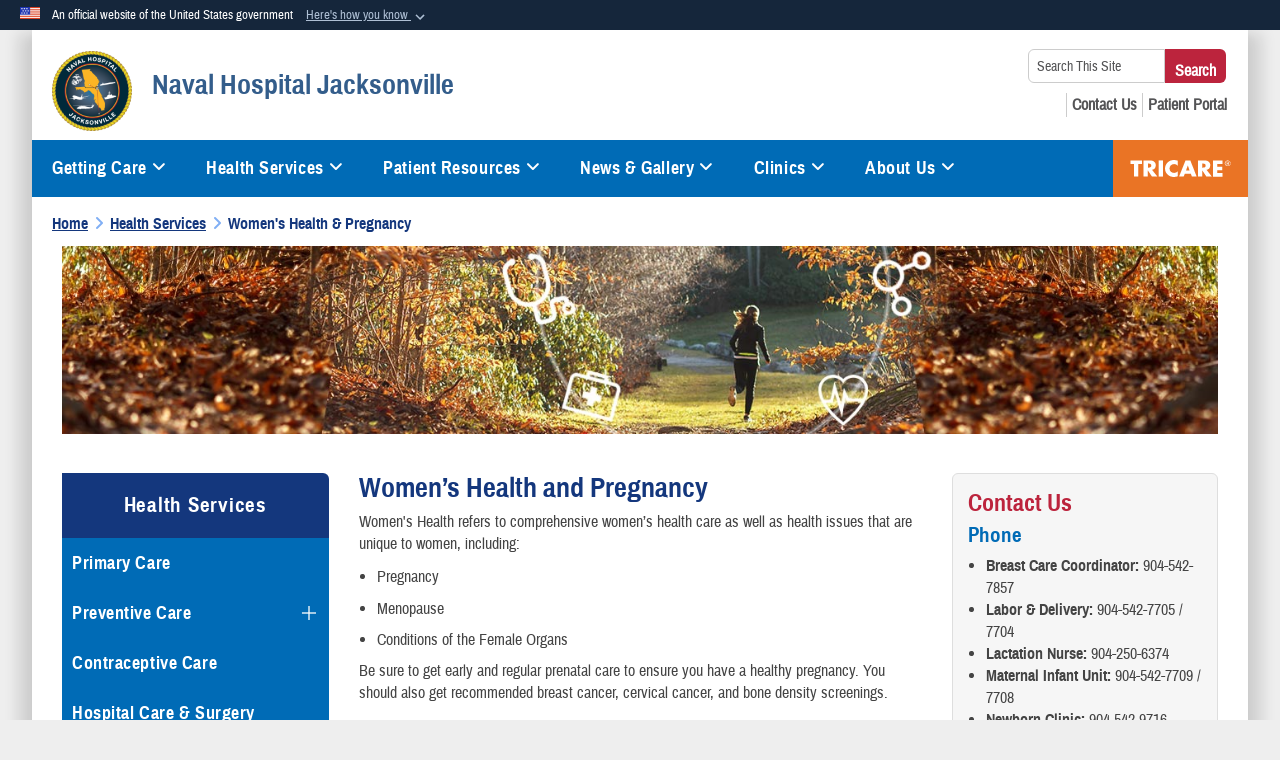

--- FILE ---
content_type: text/html; charset=utf-8
request_url: https://jacksonville.tricare.mil/Health-Services/Womens-Health-Pregnancy/Walk-in-Contraceptive-Services/
body_size: 21356
content:
<!DOCTYPE html>
<html  lang="en-US">
<head id="Head"><meta content="text/html; charset=UTF-8" http-equiv="Content-Type" /><title>
	Naval Hospital Jacksonville > Health Services > Women's Health & Pregnancy
</title><meta id="MetaDescription" name="description" content="The official website of Naval Hospital Jacksonville" /><meta id="MetaRobots" name="robots" content="INDEX, FOLLOW" /><link href="/Resources/Shared/stylesheets/dnndefault/7.0.0/default.css?cdv=1257" type="text/css" rel="stylesheet"/><link href="/DesktopModules/HotInfo/module.css?cdv=1257" type="text/css" rel="stylesheet"/><link href="/DesktopModules/AccordionMenu/CSS/jumpMenu.css?cdv=1257" type="text/css" rel="stylesheet"/><link href="/DesktopModules/AccordionMenu/CSS/Templates/usmc.css?cdv=1257" type="text/css" rel="stylesheet"/><link href="/Desktopmodules/SharedLibrary/Plugins/Bootstrap/css/bootstrap.min.css?cdv=1257" type="text/css" rel="stylesheet"/><link href="/Portals/_default/skins/dod2/skin.css?cdv=1257" type="text/css" rel="stylesheet"/><link href="/Portals/_default/Containers/DOD2/container.css?cdv=1257" type="text/css" rel="stylesheet"/><link href="/Portals/125/portal.css?cdv=1257" type="text/css" rel="stylesheet"/><link href="/Desktopmodules/SharedLibrary/Plugins/SocialIcons/css/fa-social-icons.css?cdv=1257" type="text/css" rel="stylesheet"/><link href="/Desktopmodules/SharedLibrary/Plugins/Skin/SkipNav/css/skipnav.css?cdv=1257" type="text/css" rel="stylesheet"/><link href="/DesktopModules/SharedLibrary/ValidatedPlugins/aos/aos.css?cdv=1257" type="text/css" rel="stylesheet"/><link href="/Desktopmodules/SharedLibrary/ValidatedPlugins/font-awesome6/css/all.min.css?cdv=1257" type="text/css" rel="stylesheet"/><link href="/Desktopmodules/SharedLibrary/ValidatedPlugins/font-awesome6/css/v4-shims.min.css?cdv=1257" type="text/css" rel="stylesheet"/><script src="/Resources/libraries/jQuery/03_07_01/jquery.js?cdv=1257" type="text/javascript"></script><script src="/Resources/libraries/jQuery-Migrate/03_04_01/jquery-migrate.js?cdv=1257" type="text/javascript"></script><script src="/Resources/libraries/jQuery-UI/01_13_03/jquery-ui.min.js?cdv=1257" type="text/javascript"></script><script src="/Resources/libraries/HoverIntent/01_10_01/jquery.hoverIntent.min.js?cdv=1257" type="text/javascript"></script><link id="RobotoSlab" rel="stylesheet" type="text/css" href="https://fonts.googleapis.com/css?family=Open+Sans|Roboto+Slab" /><link rel='icon' href='/Portals/125/favicon.ico?ver=4wrO3X5zj5tSkh9FS-Qh_w%3d%3d' type='image/x-icon' /><meta name='host' content='DMA Public Web' /><meta name='contact' content='dma.WebSD@mail.mil' /><link rel="stylesheet" type="text/css" href="/DesktopModules/SharedLibrary/Controls/Banner/CSS/usa-banner.css" /><script  src="/Desktopmodules/SharedLibrary/Plugins/GoogleAnalytics/Universal-Federated-Analytics-8.7.js?agency=DOD&subagency=DMA&sitetopic=dma.web&dclink=true"  id="_fed_an_ua_tag" ></script><style type="text/css">/*Start Dynamic Skin Css*/
.skin-header-background { background-image: url('/Portals/_default/skins/dod2/resources/img/header-back.png') !important; }
.skin-footer-background { background-image: url('/Portals/125/blank logo.png?ver=ElE18sAdJAqsUDnamytbVA%3d%3d') !important; }
</style><meta name="viewport" content="width=device-width,initial-scale=1" /></head>
<body id="Body">

    <form method="post" action="/Health-Services/Womens-Health-Pregnancy/Walk-in-Contraceptive-Services/" id="Form" enctype="multipart/form-data">
<div class="aspNetHidden">
<input type="hidden" name="__EVENTTARGET" id="__EVENTTARGET" value="" />
<input type="hidden" name="__EVENTARGUMENT" id="__EVENTARGUMENT" value="" />
<input type="hidden" name="__VIEWSTATE" id="__VIEWSTATE" value="ErR3LU/4JrrgPUNcnqB5r8J8SE31HQqz6PS7uCPM+DsgPjcRT8PUKkYYpDXbkV+Ud7JiU+fcY0dRtVJSvZKg6t1/0JDyoOKWWJp6+43gzgM5743NqtsqS2thry4Cucg+O+FuWKYfHeXWvp6hHrwEdaOCd2AGfzlDZU300HRYkcOeIOgkkxyZuwlF490F28DP9bcOsdklZ/Zb3cD6jVJ95gkxbA3NbmFRXS6tcJ6vmsudD8d/uSeByUHegqzuN5XYC6Y2t+aVEDR2Nm5JdlJ3BKqdfBlc+NoIzHtK3mq6iceoDRbgxEft5prOLBrq6GfspfC2IkUtr6wldfoQ4atZ0F643XcKIUfVPBp+Bmas3lnsgpqiZUQ8Vq7F+ar5CEZsBxF3Z6crAmJ5sNsePKMqhSiW11/GBj8ZYvDVeW65q8MFHPMBBgk7WbEJTB0BPs8rAfubiY/II7/g9e4Fx/RSrcht3A4BT/4hU6YWMYDGKnmu6i4kqyaMgFJfr5H7Z+QoZxJk1OmBLAMCNyqNqoZN8R+uuK66eiuw9YCwzT7jNYjKjn45j15ZxiC2066QukKdcw26H1EnxPBJ/cq1VZEVeT3GVr2pgrIxJi29P/+K2NcjfOF6XegMGozmRBZ0ahFRmoCABNcBzVbN5IAgITqNQn0s2CJSZnnNzDrv2jlI9uvdN6s3Uy7Kh2C1KwCRc8+HjENbhwkoOwn0ryhgJp/2kQUgRGNiAtYfZUc3/A5pda6OhmJCUcsXpcM4BR5ISiYgsiBc7dyh34DL8dWvF29w+UsB7xhjWiZJHrC/uKlhWEu7/IWZ6CKFTCQB3lFeQ2m1g7yASUGyXKfVvP0FMPiYQvpSF9vQC2MCG0nFlWwzA/AmjPBzzazWP40K5OgqSLliqHYhSy84SVID51Qee3FCFAS0qrApnDxyttjst6Gkt67hW5yW671Z6PMzcaKH2KvR1KlmNiwxrjqjlG7wn9UiYdwzOvQH9sqHezq2Fm6z4ef/N+PM9hDNCOsdYEw5Xv8XzDpUFQsGp0HpyhYj76iE3DzSwA98h5QlmAZBOOHOQ4eHuHSDARkeYGqoz9FsJrIcm8oS5sN4bbr8sf705F7/IoLY8Bsl8gthoKUido6LGbU1DtCjRSLVKAAtKg8S+f9dVT/u4JcGx9uTrBsGyAF4omN1OMzJwOMAJvHgWgMEIAIu5MK0s0dOHD6PQxVUhHzdnJaVy640namT+MaeggWz+kDime3P0Nb6wk32BShC1/PXJ8/lph51cZFNvJ4O4n2dO1sgdHwdBaAkGoF5uGtqofcOH65JbIltgf0sT9CgYLsxPTGSkCEguiWBRnPcCpIMhGb4DwWHGaw2Cqn6cdFrCMySzC4HasT8cktR2n4ZRt+RW98zV5020XtpzhGC7H051cq5mik2sMAxS+rsyTVBwj0LPP7pnWpL4Bge2srTDR2ycbLp/ThbZjkQ7Znm3YRA2Ckm/GRNMws2fCdW9BS9X5nsshMrHY132n4j2uV7FcAUYL3M+MEOXUgGLwimO3VZGjNFywnm15uaNe6qgAO98OgFqSs3EGfdP/AhzOSOT7tz9Jn/RY2SSDUs8GClAUY45ixn8b6VZifgmFyba2Kq3iyd+DM/lIy6ZeBwSrSD7cSBOWZMkF2xEaKCK+j5wZMCZPPo96ojnpT077ccnYunK8ggzRoNNB8QNXBB50a9Z2/zB2Fb9JVPww6emImp1W6FHC30+A0gxGbDzjw5OkatabkDb/WzZUgiah9ld4nmrgu27bShC5NAALpnTfexswHAgN5/MNK80mhowhQDejC1DGf1bIkLHk0QQ7H5RJmPB9du9p71CkEN4q8FzHbXmoJMowROpyPa6KawcvSB4HVvos2rp8Z011hm+UDa903UtZQJdqmUbk/bv5BGovtvYd73A6ylLg/TFGrmHQcLguR3gBnbdqIAoq2/MVN6TAfeQqFVJpwXmeNY4KOwSxcl8WuOTsXWCubnCOC/K97rtQQETHtjDAMnA1xzP3IMspAx+X+OlZKI53do5cNrbwsG40ROyLv+vOzguBInbg84Ysv9uCt+wYEDRZPLpvjqVtp48pEgkyFWaJhYCrwf1iliAo6Az27qfZPTd15W1V7LLHO5vdRBH8BmkJhOUHE/bt/[base64]/qzXBEWzIWNf9GpFShxkdOgztb86KprspxJRvaM5k0RgcR68TSw+e1TIdo2hZ7WCFjw/yZqpF8iXnXF7qjFLOHxipkeY0ps/YwG0cos4u3pzB8lcIWUIY/tCET7fODAtBhgFlcMWk/[base64]/8KWVz68Ct7g8HknTExEqfKnT3fPBZD8gvkqKOjNFNOo+J8+rV9ty1ppgDI5J8mv2LtjpLfxr5oe1pqsg5ezgmn4/1YMjdqONUyPIf0ZdTcMFco8tOr6LhLt0NjXgQfkJNRx0N0UaDldu8p5Emn07X6s5hqjNu0ggI723T/p3eN9rwa76Gv69sdLpE4D1tNiIcD+qApqn5BC35s/VpKwiwd9wGOVgT6rideRxvOaUKbgnJmosU48qLGgjtYJVKtS/lwQDfw/F2vavhBEX5Sj686fO/kLmTpXerNUo81n1LCoY6px4DTJhvWb7IVc42FUxuQRh+IYkXKVxM/q4icV+pbzYP48M0IEKCBt/fa8x1ASfjzMMQ9dbC7szBXY7Y8phLgVR5ofc97GLzotQIJdIBGnReJzKh610H6IB055yHVHtQb+mNX8Xt6Xzy51NFWOij936x6avz8uvcuQ15qZ4pMeeLpzgr+ZoQ/qvP3ckYfCWEHkvic68cryooJ7obDcq2r4VT3ajykMATNMrNgB8a4y8bGf+JKPtIxQsc+G5dUF4U9CsHCEPzx+92iw8XLvI+SQgwEIGJ09PMXennbkowvfhHBL1YdkRehOWbtOyjh5Zq745gU1zFGjzwP9LAlNfR15ekhb479h0mHntGyf/FRRCNzA5jVe6W7cpUnW5yhTHk9L4YUbGFiLEEgtwt+7V10KvOVgvW09G9C7RxFrM/Y5i5Hn6GsVzhc4nuKNugYiNtFoS3stKW0lp2ny3KSujLz3/cHNHRuVw9XpavSFs1Re97klK5a893zIdbxj2Xsyq9e8Mw19Ixia16Q2cKp64Euz/d8Mm5aPZpzaMFg9ojCYzPhsgMIjs0OoIuSTI8jUkb26iIiHuFUbn4eXzRG32irxjW6lff9rBDcHHj5bqQakxGz8fwI2sQd+nbCAy2IMXMqJq+x6n4KLvLhcoawpE7mkBEfvh6TJCNJ6ASPlS/2B2Bw1RqeSMEFoPi6/4eHVAT1of0Clby1p/pI0IrqF3NglEnnnWr2vqLM3mt3pffXGZ8mFiYslfeCo2ggVxejnFVWZS+QH9MxvAENof30zUXoy+h5ZX6Q+QlG3gmw0nTGAKQMsngXLG6hJIUDB+geuIT6MFkZXfKPRf53a6jVjPOjcjGUTcPMKG+GMLyLIGT2TuUKn4/V4F8xJRHxzU8b4/3DfnW6Kp4YGz+fG66LYfAOQLaefFvySSLMuj3QBqxdcwbJxSYj/aAWzZXpon7SPftHNAAMA51Vrxe7xeGakY4JS6R4+m7cBdBvovKlMGb59E5HB8fq4k1mFch/7Jo7bny6TIYcnWgpZMdBcmCOw5MDSyUH3DrnxxUazgenFEw0cw26HycnrG8bVmgsRdfKvXKnoO2YRj6RVDkWiKlKrXbhyKMbpXokdIz12j6qjyeTmFsN++cB7rGFOTWlKlk3DFB2O/S0FwrbR+vO3mCgBrfP14PIyts4Oc1nnTqPCQ/vDa/uPi8lNoKQUqWExpwjLD+XeD1tbwp9K7HLjgx9RAImLfZvgp84IgCXGl72be7WCs4sjBLJNhAiWyjNv0/xfKwwd+9BdXq2KuLsaoA7Ip+5tIiNmGwpPMe/JdFT+jvpGmW+dnava2+blCSmu3BCjuBDxBweoOMPuCJbF1jgAYPiI+wf3X6/+01pHIFGqi3wq24T/CorHjSTM/sB7jcUEbFHSbFHVQ48gbs1zl6WOeZm3y7v2jSeITbSuFWMS2dKnmgqGUPWMjdxCI7umwv82LXUADv/fg5afAYveCdyqst04BJnISZaPvz60c73W90bkEoB/cmKM9gs/tcM5NtNib8Ymt5vGeSnisqLlce3kmAKCA+wPWeyCNvgmcmQ+KpmUsUXdsNqjpFJ8l2t1+ETuLQbrG+WpaeuI" />
</div>

<script type="text/javascript">
//<![CDATA[
var theForm = document.forms['Form'];
if (!theForm) {
    theForm = document.Form;
}
function __doPostBack(eventTarget, eventArgument) {
    if (!theForm.onsubmit || (theForm.onsubmit() != false)) {
        theForm.__EVENTTARGET.value = eventTarget;
        theForm.__EVENTARGUMENT.value = eventArgument;
        theForm.submit();
    }
}
//]]>
</script>


<script src="/WebResource.axd?d=pynGkmcFUV3qnzOaoaT7ZEqQCZEVF9TfnKp8U-0RohbeTzz0aSdCZWfQ-xQ1&amp;t=638901627720898773" type="text/javascript"></script>


<script src="/ScriptResource.axd?d=NJmAwtEo3Ir8qz8RO0iVxkeUBTDQeGpBo8Yw0lSsu_XVwf18AskU8RlURi9t3YoVEJ3Iih4Etq8sN6Y1Drh1w8caQVe3GMIi0nVENt3MdOsY912eZFySvhcHtARF8QPY9zvZ1g2&amp;t=32e5dfca" type="text/javascript"></script>
<script src="/ScriptResource.axd?d=dwY9oWetJoIjVt8BR0ZGscmDdprLfY3_6c9G5E-J9zaelQYI1zJdJfovqW51Ph3H8gF7RdeDw4bWY-8-Lcpa6T6zlXYqjtPh0Zj98SNrb5-V3Ngixsi5Z2hpjf7K2Pc5dtR4er1KkIA_LeMM0&amp;t=32e5dfca" type="text/javascript"></script>
<div class="aspNetHidden">

	<input type="hidden" name="__VIEWSTATEGENERATOR" id="__VIEWSTATEGENERATOR" value="CA0B0334" />
	<input type="hidden" name="__VIEWSTATEENCRYPTED" id="__VIEWSTATEENCRYPTED" value="" />
	<input type="hidden" name="__EVENTVALIDATION" id="__EVENTVALIDATION" value="fJqHFPzFPJ0eyRNbcIqkbD1QsLMhVapwKqmercZX2Cjljssyy1cmmp8H0vPU4KlR/Gn2Uw+T/hmWcBL5/GVd3q67g0BtAXf8E8HqYzKMRB0y6tIS" />
</div><script src="/js/dnn.modalpopup.js?cdv=1257" type="text/javascript"></script><script src="/Portals/_default/skins/dod2/resources/js/skin.js?cdv=1257" type="text/javascript"></script><script src="/js/dnncore.js?cdv=1257" type="text/javascript"></script><script src="/Desktopmodules/SharedLibrary/Plugins/Mobile-Detect/mobile-detect.min.js?cdv=1257" type="text/javascript"></script><script src="/DesktopModules/SharedLibrary/ValidatedPlugins/aos/aos.js?cdv=1257" type="text/javascript"></script><script src="/Desktopmodules/SharedLibrary/Plugins/Skin/js/common.js?cdv=1257" type="text/javascript"></script>
<script type="text/javascript">
//<![CDATA[
Sys.WebForms.PageRequestManager._initialize('ScriptManager', 'Form', [], [], [], 90, '');
//]]>
</script>

        
        
        


<!--CDF(Javascript|/Portals/_default/skins/dod2/resources/js/skin.js?cdv=1257|DnnBodyProvider|100)-->


<script type="text/javascript">
$('#personaBar-iframe').load(function() {$('#personaBar-iframe').contents().find("head").append($("<style type='text/css'>.personabar .personabarLogo {}</style>")); });
</script>
<div id="dnn_ctl14_header_banner_container" class="header_banner_container">
    <span class="header_banner_inner">
        <div class="header_banner_flag">
            An official website of the United States government 
        <div class="header_banner_accordion" tabindex="0" role="button" aria-expanded="false"><u>Here's how you know 
        <span class="expand-more-container"><svg xmlns="http://www.w3.org/2000/svg" height="24" viewBox="0 0 24 24" width="24">
                <path d="M0 0h24v24H0z" fill="none" />
                <path class="expand-more" d="M16.59 8.59L12 13.17 7.41 8.59 6 10l6 6 6-6z" />
            </svg></span></u></div>
        </div>
        <div class="header_banner_panel" style="">
            <div class="header_banner_panel_item">
                <span class="header_banner_dotgov"></span>
                <div id="dnn_ctl14_bannerContentLeft" class="header_banner_content"><p class="banner-contentLeft-text"><strong> Official websites use .mil </strong></p>A <strong>.mil</strong> website belongs to an official U.S. Department of Defense organization in the United States.</div>
            </div>
            <div class="header_banner_panel_item https">
                <span class="header_banner_https"></span>
                <div id="dnn_ctl14_bannerContentRight" class="header_banner_content"><p class="banner-contentRight-text"><strong>Secure .mil websites use HTTPS</strong></p><div> A <strong>lock (<span class='header_banner_icon_lock'><svg xmlns = 'http://www.w3.org/2000/svg' width='52' height='64' viewBox='0 0 52 64'><title>lock </title><path class='icon_lock' fill-rule='evenodd' d='M26 0c10.493 0 19 8.507 19 19v9h3a4 4 0 0 1 4 4v28a4 4 0 0 1-4 4H4a4 4 0 0 1-4-4V32a4 4 0 0 1 4-4h3v-9C7 8.507 15.507 0 26 0zm0 8c-5.979 0-10.843 4.77-10.996 10.712L15 19v9h22v-9c0-6.075-4.925-11-11-11z' /> </svg></span>)</strong> or <strong> https://</strong> means you’ve safely connected to the .mil website. Share sensitive information only on official, secure websites.</div></div>
            </div>

        </div>
    </span>
</div><style> .header_banner_container{ background-color: #15263b; color: #FFF; } .icon_lock { fill: #FFF;} .header_banner_container .header_banner_content .banner-contentLeft-text, .header_banner_container .header_banner_content .banner-contentRight-text { color: #FFF;} </style>
<script type="text/javascript">

jQuery(document).ready(function() {
initializeSkin();
});

</script>

<script type="text/javascript">
var skinvars = {"SiteName":"Naval Hospital Jacksonville","SiteShortName":"This Site","SiteSubTitle":"","aid":"tricare_nhj","IsSecureConnection":true,"IsBackEnd":false,"DisableShrink":false,"IsAuthenticated":false,"SearchDomain":"search.usa.gov","SiteUrl":"https://jacksonville.tricare.mil/","LastLogin":null,"IsLastLoginFail":false,"IncludePiwik":false,"PiwikSiteID":-1,"SocialLinks":{"Facebook":{"Url":"https://www.facebook.com/NavalHospitalJacksonville/","Window":"_blank","Relationship":"noopener"},"Twitter":{"Url":"https://twitter.com/NHJAX","Window":"_blank","Relationship":"noopener"},"YouTube":{"Url":"https://www.youtube.com/user/NavalHospitalJax","Window":"_blank","Relationship":"noopener"},"Flickr":{"Url":"","Window":"","Relationship":""},"Pintrest":{"Url":"","Window":"","Relationship":""},"Instagram":{"Url":"https://www.instagram.com/tricare/","Window":"_blank","Relationship":"noopener"},"Blog":{"Url":"","Window":"","Relationship":""},"RSS":{"Url":"","Window":"","Relationship":""},"Podcast":{"Url":"","Window":"","Relationship":""},"Email":{"Url":"","Window":"","Relationship":""},"LinkedIn":{"Url":"https://www.linkedin.com/company/naval-hospital-at-jacksonville","Window":"_blank","Relationship":"noopener"},"Snapchat":{"Url":"","Window":"","Relationship":""}},"SiteLinks":null,"LogoffTimeout":3300000,"SiteAltLogoText":""};
</script>
<script type="application/ld+json">{"@context":"http://schema.org","@type":"Organization","logo":"https://jacksonville.tricare.mil/Portals/125/Jacksonville Icon Image1.png?ver=4suybDKh4A2AvDTlUn6ITQ%3d%3d","name":"Naval Hospital Jacksonville","url":"https://jacksonville.tricare.mil/","sameAs":["https://www.facebook.com/NavalHospitalJacksonville/","https://twitter.com/NHJAX","https://www.instagram.com/tricare/","https://www.youtube.com/user/NavalHospitalJax"]}</script>



<div class="wrapper container nopad">
    

<div id="skip-link-holder"><a id="skip-link" href="#skip-target">Skip to main content (Press Enter).</a></div>
<header id="main-header" role="banner">
    <div class="skin-header skin-header-background">
        <div class="skin-header-left">
            <button type="button" class="navbar-toggle pull-left skin-nav-toggle" data-toggle="collapse" data-target=".navbar-collapse">
                <span class="sr-only">Toggle navigation</span>
                <span class="fa fa-bars"></span>
            </button>
            <div class="skin-logo">
                <a href="https://jacksonville.tricare.mil/" rel="" target="">
                    <img src="/Portals/125/Jacksonville Icon Image1.png?ver=4suybDKh4A2AvDTlUn6ITQ%3d%3d" alt="Home Logo: Naval Hospital Jacksonville" title="Naval Hospital Jacksonville" class="img-responsive" /></a>
            </div>
            <div class="skin-title">
                <div class="hidden-xs">
                    
                    <span class="title-text">Naval Hospital Jacksonville</span>
                    
                </div>
                <div class="visible-xs title-text">
                    Naval Hospital Jacksonville
                </div>
            </div>
        </div>
        <div class="skin-header-right">
            <div class="skin-search">
                <div class="mobile-search visible-xs pull-right" hidden>
                    <a class="mobile-search-link" href="#" title="Search"><span class="search-icon fa closed fa-lg"></span>
                        <span class="sr-only">Search</span>
                    </a>
                    <div class="mobile-search-popup">
                        <label for="mobileSearch" class="visuallyhidden">Search This Site: </label>
                        <input type="text" name="mobileSearch" class="skin-search-input usagov-search-autocomplete" maxlength="255" aria-label="Search This Site" />
                        <a class="skin-search-go" href="#" title="Search"><span class="fa fa-search fa-inverse fa-lg"></span>
                            <span class="sr-only">Search</span>
                        </a>
                    </div>
                </div>
                <div class="desktop-search hidden-xs">
                    <label for="desktopSearch" class="visuallyhidden">Search This Site: </label>
                    <input type="text" name="desktopSearch" class="skin-search-input usagov-search-autocomplete" maxlength="255" aria-label="Search This Site" />
                    <a class="skin-search-go" href="#" title="Search"><span class="fa fa-search fa-lg"></span>
                        <span class="sr-only">Search</span>
                    </a>
                </div>
            </div>
            <div id="dnn_Header_socialLinks" class="social header-links hidden-xs">
                <ul class=""><li class=""><a href="/Patient-Resources/FAQs/" target="_blank" rel="noopener noreferrer" aria-label="FAQs opens in a new window" title="FAQs"><span class="social-icon fa social-link-298"></span></a></li><li class=""><a href="/About-Us/Contact-Us/" target="_blank" rel="noopener noreferrer" aria-label="Contact Us opens in a new window" title="Contact Us"><span class="social-icon fa fa-book social-link-299"></span></a></li><li class=""><a href="https://my.mhsgenesis.health.mil/" target="_blank" rel="noopener noreferrer" aria-label="Patient Portal opens in a new window" title="Patient Portal"><span class="social-icon fa fa-briefcase social-link-300"></span></a></li></ul>
            </div>
            
        </div>
    </div>
    <div class="navbar-collapse nav-main-collapse collapse otnav nopad">
        <div class="container nopad menu new-menu" data-autoexpand="false">
            <nav class="nav-main" role="application">
<ul class="nav nav-main" id="main-nav">
	
    <li class="dropdown  top-level ">
    
        <a href="javascript:void(0)" class="dropdown-toggle" aria-expanded="false">Getting Care<span class="fa fa-sm fa-angle-down"></span>
	</a> 
        <ul class="dropdown-menu">
        
    <li class=" dm  ">
        
			<a href="https://jacksonville.tricare.mil/Getting-Care/Appointments-Referrals/"  style="display:flex;align-items:center" >Appointments &amp; Referrals
            </a>
        
    </li>

    <li class=" dm  ">
        
			<a href="https://jacksonville.tricare.mil/Getting-Care/MHS-GENESIS/"  style="display:flex;align-items:center" >MHS GENESIS
            </a>
        
    </li>

    <li class=" dm  ">
        
			<a href="https://jacksonville.tricare.mil/Getting-Care/Visitor-Guidelines/"  style="display:flex;align-items:center" >Visitor Guidelines
            </a>
        
    </li>

    <li class=" dm  ">
        
			<a href="https://jacksonville.tricare.mil/Getting-Care/Driving-Directions/"  style="display:flex;align-items:center" >Driving Directions
            </a>
        
    </li>

    <li class=" dm  ">
        
			<a href="https://www.mhsnurseadviceline.com" target="_blank" rel="noopeneer noreferrer" style="display:flex;align-items:center" >MHS Nurse Advice Line
            </a>
        
    </li>

    <li class=" dm  ">
        
			<a href="https://jacksonville.tricare.mil/Getting-Care/Secure-Email-Messaging/"  style="display:flex;align-items:center" >Secure Email Messaging
            </a>
        
    </li>

    <li class=" dm  ">
        
			<a href="https://myaccess.dmdc.osd.mil/identitymanagement/app/login" target="_blank" rel="noopeneer noreferrer" style="display:flex;align-items:center" >MHS GENESIS Patient Portal
            </a>
        
    </li>

    <li class=" dm dropdown ">
        
			<a href="https://jacksonville.tricare.mil/Getting-Care/My-Military-Health/"  style="display:flex;align-items:center" aria-expanded="false">My Military Health<span class="fa fa-sm fa-angle-right" style="margin-left:20px"></span>
            </a>
        
        <ul  class="dropdown-menu">
        
    <li class=" dm  ">
        
			<a href="https://jacksonville.tricare.mil/Getting-Care/My-Military-Health/Care-Companion/"  style="display:flex;align-items:center" >Care Companion
            </a>
        
    </li>

    <li class=" dm  ">
        
			<a href="https://jacksonville.tricare.mil/Getting-Care/My-Military-Health/SilverCloud/"  style="display:flex;align-items:center" >SilverCloud
            </a>
        
    </li>

    <li class=" dm  ">
        
			<a href="https://jacksonville.tricare.mil/Getting-Care/My-Military-Health/Scheduled-Virtual-Visits/"  style="display:flex;align-items:center" >Scheduled Virtual Visits
            </a>
        
    </li>

        </ul>
    
    </li>

        </ul>
    
    </li>

    <li class="dropdown  top-level ">
    
        <a href="https://jacksonville.tricare.mil/Health-Services/" aria-expanded="false">Health Services<span class="fa fa-sm fa-angle-down"></span>
		</a>
    
        <ul class="dropdown-menu">
        
    <li class=" dm dropdown ">
        
			<a href="https://jacksonville.tricare.mil/Health-Services/Primary-Care/"  style="display:flex;align-items:center" aria-expanded="false">Primary Care<span class="fa fa-sm fa-angle-right" style="margin-left:20px"></span>
            </a>
        
        <ul  class="dropdown-menu">
        
    <li class=" dm  ">
        
			<a  href="javascript:void(0)"  style="display:flex;align-items:center">Family Medicine
		    </a>
        
    </li>

    <li class=" dm  ">
        
			<a  href="javascript:void(0)"  style="display:flex;align-items:center">Internal Medicine Service
		    </a>
        
    </li>

        </ul>
    
    </li>

    <li class=" dm dropdown ">
        
			<a href="https://jacksonville.tricare.mil/Health-Services/Preventive-Care/"  style="display:flex;align-items:center" aria-expanded="false">Preventive Care<span class="fa fa-sm fa-angle-right" style="margin-left:20px"></span>
            </a>
        
        <ul  class="dropdown-menu">
        
    <li class=" dm  ">
        
			<a href="https://jacksonville.tricare.mil/Health-Services/Preventive-Care/COVID-19-Vaccine-Availability/" target="_blank" rel="noopeneer noreferrer" style="display:flex;align-items:center" >COVID-19 Vaccine Availability
            </a>
        
    </li>

    <li class=" dm  ">
        
			<a href="https://jacksonville.tricare.mil/Health-Services/Preventive-Care/Immunizations/"  style="display:flex;align-items:center" >Immunizations
            </a>
        
    </li>

    <li class=" dm dropdown ">
        
			<a href="https://jacksonville.tricare.mil/Health-Services/Preventive-Care/Nutrition-Services/"  style="display:flex;align-items:center" aria-expanded="false">Nutrition Services<span class="fa fa-sm fa-angle-right" style="margin-left:20px"></span>
            </a>
        
        <ul  class="dropdown-menu">
        
    <li class=" dm  ">
        
			<a href="https://jacksonville.tricare.mil/Health-Services/Preventive-Care/Nutrition-Services/Wellness/"  style="display:flex;align-items:center" >Wellness
            </a>
        
    </li>

        </ul>
    
    </li>

    <li class=" dm  ">
        
			<a href="https://jacksonville.tricare.mil/Health-Services/Preventive-Care/Classes/"  style="display:flex;align-items:center" >Classes
            </a>
        
    </li>

        </ul>
    
    </li>

    <li class=" dm  ">
        
			<a href="https://jacksonville.tricare.mil/Health-Services/Contraceptive-Care/"  style="display:flex;align-items:center" >Contraceptive Care
            </a>
        
    </li>

    <li class=" dm dropdown ">
        
			<a href="https://jacksonville.tricare.mil/Health-Services/Hospital-Care-Surgery/"  style="display:flex;align-items:center" aria-expanded="false">Hospital Care &amp; Surgery<span class="fa fa-sm fa-angle-right" style="margin-left:20px"></span>
            </a>
        
        <ul  class="dropdown-menu">
        
    <li class=" dm  ">
        
			<a  href="javascript:void(0)"  style="display:flex;align-items:center">Surgery
		    </a>
        
    </li>

    <li class=" dm  ">
        
			<a  href="javascript:void(0)"  style="display:flex;align-items:center">Admission and Advance Directives
		    </a>
        
    </li>

        </ul>
    
    </li>

    <li class=" dm  ">
        
			<a href="https://jacksonville.tricare.mil/Health-Services/Urgent-Emergency-Care/"  style="display:flex;align-items:center" >Urgent &amp; Emergency Care
            </a>
        
    </li>

    <li class=" dm dropdown ">
        
			<a href="https://jacksonville.tricare.mil/Health-Services/Mental-Health/"  style="display:flex;align-items:center" aria-expanded="false">Mental Health<span class="fa fa-sm fa-angle-right" style="margin-left:20px"></span>
            </a>
        
        <ul  class="dropdown-menu">
        
    <li class=" dm  ">
        
			<a href="https://jacksonville.tricare.mil/Health-Services/Mental-Health/Targeted-Care-Pilot-Program/"  style="display:flex;align-items:center" >Targeted Care Pilot Program
            </a>
        
    </li>

    <li class=" dm  ">
        
			<a  href="javascript:void(0)"  style="display:flex;align-items:center">Behavioral Health
		    </a>
        
    </li>

    <li class=" dm  ">
        
			<a  href="javascript:void(0)"  style="display:flex;align-items:center">BHU
		    </a>
        
    </li>

    <li class=" dm  ">
        
			<a  href="javascript:void(0)"  style="display:flex;align-items:center">SARP
		    </a>
        
    </li>

    <li class=" dm  ">
        
			<a  href="javascript:void(0)"  style="display:flex;align-items:center">Neuropsychological Services
		    </a>
        
    </li>

        </ul>
    
    </li>

    <li class=" dm dropdown ">
        
			<a href="https://jacksonville.tricare.mil/Health-Services/Lab-Tests-Radiology/"  style="display:flex;align-items:center" aria-expanded="false">Lab Tests &amp; Radiology<span class="fa fa-sm fa-angle-right" style="margin-left:20px"></span>
            </a>
        
        <ul  class="dropdown-menu">
        
    <li class=" dm  ">
        
			<a  href="javascript:void(0)"  style="display:flex;align-items:center">Radiology
		    </a>
        
    </li>

    <li class=" dm  ">
        
			<a  href="javascript:void(0)"  style="display:flex;align-items:center">Laboratory
		    </a>
        
    </li>

    <li class=" dm  ">
        
			<a href="https://jacksonville.tricare.mil/Health-Services/Lab-Tests-Radiology/Mammography/"  style="display:flex;align-items:center" >Mammography
            </a>
        
    </li>

        </ul>
    
    </li>

    <li class=" dm dropdown ">
        
			<a href="https://jacksonville.tricare.mil/Health-Services/Specialty-Care/"  style="display:flex;align-items:center" aria-expanded="false">Specialty Care<span class="fa fa-sm fa-angle-right" style="margin-left:20px"></span>
            </a>
        
        <ul  class="dropdown-menu">
        
    <li class=" dm  ">
        
			<a  href="javascript:void(0)"  style="display:flex;align-items:center">ENT
		    </a>
        
    </li>

        </ul>
    
    </li>

    <li class=" dm  ">
        
			<a href="https://jacksonville.tricare.mil/Health-Services/Case-Management/"  style="display:flex;align-items:center" >Case Management
            </a>
        
    </li>

    <li class=" dm  ">
        
			<a href="https://jacksonville.tricare.mil/Health-Services/Dental/"  style="display:flex;align-items:center" >Dental
            </a>
        
    </li>

    <li class=" dm  ">
        
			<a href="https://jacksonville.tricare.mil/Health-Services/Pharmacy/"  style="display:flex;align-items:center" >Pharmacy
            </a>
        
    </li>

    <li class="active dm  ">
        
			<a href="https://jacksonville.tricare.mil/Health-Services/Womens-Health-Pregnancy/"  style="display:flex;align-items:center" >Women&#39;s Health &amp; Pregnancy
            </a>
        
    </li>

    <li class=" dm  ">
        
			<a href="https://jacksonville.tricare.mil/Health-Services/Readiness/"  style="display:flex;align-items:center" >Readiness
            </a>
        
    </li>

    <li class=" dm  ">
        
			<a href="https://jacksonville.tricare.mil/Health-Services/Other/"  style="display:flex;align-items:center" >Other
            </a>
        
    </li>

        </ul>
    
    </li>

    <li class="dropdown  top-level ">
    
        <a href="javascript:void(0)" class="dropdown-toggle" aria-expanded="false">Patient Resources<span class="fa fa-sm fa-angle-down"></span>
	</a> 
        <ul class="dropdown-menu">
        
    <li class=" dm  ">
        
			<a href="https://www.dha.mil/OIG" target="_blank" rel="noopeneer noreferrer" style="display:flex;align-items:center" >DHA Office of the Inspector General
            </a>
        
    </li>

    <li class=" dm  ">
        
			<a href="https://jacksonville.tricare.mil/Patient-Resources/FAQs/"  style="display:flex;align-items:center" >FAQs
            </a>
        
    </li>

    <li class=" dm  ">
        
			<a href="https://jacksonville.tricare.mil/Patient-Resources/Forms/"  style="display:flex;align-items:center" >Forms
            </a>
        
    </li>

    <li class=" dm  ">
        
			<a href="https://www.health.mil/Military-Health-Topics/Privacy-and-Civil-Liberties/HIPAA-Compliance-within-the-MHS/Notice-of-Privacy-Practices" target="_blank" rel="noopeneer noreferrer" style="display:flex;align-items:center" >MHS Notice of Privacy Practices
            </a>
        
    </li>

    <li class=" dm  ">
        
			<a href="https://jacksonville.tricare.mil/Patient-Resources/Policies/"  style="display:flex;align-items:center" >Policies
            </a>
        
    </li>

    <li class=" dm  ">
        
			<a href="https://newsroom.tricare.mil/About-Us/Related-Links" target="_blank" rel="noopeneer noreferrer" style="display:flex;align-items:center" >Related Links
            </a>
        
    </li>

    <li class=" dm  ">
        
			<a href="https://jacksonville.tricare.mil/Patient-Resources/Classes/"  style="display:flex;align-items:center" >Classes
            </a>
        
    </li>

    <li class=" dm  ">
        
			<a href="https://jacksonville.tricare.mil/Patient-Resources/Crisis-Lines/"  style="display:flex;align-items:center" >Crisis Lines
            </a>
        
    </li>

    <li class=" dm  ">
        
			<a href="https://jacksonville.tricare.mil/Patient-Resources/Customer-Service/"  style="display:flex;align-items:center" >Customer Service
            </a>
        
    </li>

    <li class=" dm  ">
        
			<a href="https://jacksonville.tricare.mil/Patient-Resources/Other-Health-Systems/"  style="display:flex;align-items:center" >Other Health Systems
            </a>
        
    </li>

    <li class=" dm  ">
        
			<a href="https://jacksonville.tricare.mil/Patient-Resources/Patient-Relations/"  style="display:flex;align-items:center" >Patient Relations
            </a>
        
    </li>

    <li class=" dm  ">
        
			<a href="https://jacksonville.tricare.mil/Patient-Resources/Programs-Support/"  style="display:flex;align-items:center" >Programs &amp; Support
            </a>
        
    </li>

    <li class=" dm  ">
        
			<a href="https://jacksonville.tricare.mil/Patient-Resources/TRICARE-Health-Benefits-Advisors/"  style="display:flex;align-items:center" >TRICARE Health Benefits Advisors
            </a>
        
    </li>

    <li class=" dm  ">
        
			<a href="https://jacksonville.tricare.mil/Patient-Resources/Patient-Rights-Responsibility/"  style="display:flex;align-items:center" >Patient Rights &amp; Responsibility
            </a>
        
    </li>

    <li class=" dm  ">
        
			<a href="https://jacksonville.tricare.mil/Patient-Resources/Healthcare-Resolutions/"  style="display:flex;align-items:center" >Healthcare Resolutions
            </a>
        
    </li>

    <li class=" dm  ">
        
			<a href="https://jacksonville.tricare.mil/Patient-Resources/Virtual-Education-Center/"  style="display:flex;align-items:center" >Virtual Education Center
            </a>
        
    </li>

    <li class=" dm  ">
        
			<a href="https://jacksonville.tricare.mil/Patient-Resources/VA-Patients/"  style="display:flex;align-items:center" >VA Patients
            </a>
        
    </li>

        </ul>
    
    </li>

    <li class="dropdown  top-level ">
    
        <a href="https://jacksonville.tricare.mil/News-Gallery/" aria-expanded="false">News &amp; Gallery<span class="fa fa-sm fa-angle-down"></span>
		</a>
    
        <ul class="dropdown-menu">
        
    <li class=" dm  ">
        
			<a href="https://jacksonville.tricare.mil/News-Gallery/Articles/"  style="display:flex;align-items:center" >Articles
            </a>
        
    </li>

    <li class=" dm  ">
        
			<a href="https://jacksonville.tricare.mil/News-Gallery/Videos/"  style="display:flex;align-items:center" >Videos
            </a>
        
    </li>

    <li class=" dm  ">
        
			<a href="https://jacksonville.tricare.mil/News-Gallery/Alerts/"  style="display:flex;align-items:center" >Alerts
            </a>
        
    </li>

    <li class=" dm  ">
        
			<a href="https://dha.mil/News" target="_blank" rel="noopeneer noreferrer" style="display:flex;align-items:center" >DHA Health News
            </a>
        
    </li>

        </ul>
    
    </li>

    <li class="dropdown  top-level ">
    
        <a href="https://jacksonville.tricare.mil/Clinics/" aria-expanded="false">Clinics<span class="fa fa-sm fa-angle-down"></span>
		</a>
    
        <ul class="dropdown-menu">
        
    <li class=" dm dropdown ">
        
			<a href="https://jacksonville.tricare.mil/Clinics/Branch-Health-Clinic-Albany/"  style="display:flex;align-items:center" aria-expanded="false">Branch Health Clinic Albany<span class="fa fa-sm fa-angle-right" style="margin-left:20px"></span>
            </a>
        
        <ul  class="dropdown-menu">
        
    <li class=" dm  ">
        
			<a href="https://jacksonville.tricare.mil/Clinics/Branch-Health-Clinic-Albany/Family-Medicine/"  style="display:flex;align-items:center" >Family Medicine
            </a>
        
    </li>

    <li class=" dm  ">
        
			<a href="https://jacksonville.tricare.mil/Clinics/Branch-Health-Clinic-Albany/Pharmacy/"  style="display:flex;align-items:center" >Pharmacy
            </a>
        
    </li>

        </ul>
    
    </li>

    <li class=" dm  ">
        
			<a href="https://jacksonville.tricare.mil/Clinics/Branch-Health-Clinic-Jacksonville/"  style="display:flex;align-items:center" >Branch Health Clinic Jacksonville
            </a>
        
    </li>

    <li class=" dm  ">
        
			<a href="https://jacksonville.tricare.mil/Clinics/Branch-Health-Clinic-Key-West/"  style="display:flex;align-items:center" >Branch Health Clinic Key West
            </a>
        
    </li>

    <li class=" dm  ">
        
			<a href="https://jacksonville.tricare.mil/Clinics/Branch-Health-Clinic-Kings-Bay/"  style="display:flex;align-items:center" >Branch Health Clinic Kings Bay
            </a>
        
    </li>

    <li class=" dm  ">
        
			<a href="https://jacksonville.tricare.mil/Clinics/Branch-Health-Clinic-Mayport/"  style="display:flex;align-items:center" >Branch Health Clinic Mayport
            </a>
        
    </li>

        </ul>
    
    </li>

    <li class="dropdown  top-level ">
    
        <a href="https://jacksonville.tricare.mil/About-Us/" aria-expanded="false">About Us<span class="fa fa-sm fa-angle-down"></span>
		</a>
    
        <ul class="dropdown-menu">
        
    <li class=" dm  ">
        
			<a href="https://jacksonville.tricare.mil/About-Us/Contact-Us/"  style="display:flex;align-items:center" >Contact Us
            </a>
        
    </li>

    <li class=" dm  ">
        
			<a href="https://jacksonville.tricare.mil/About-Us/Directory/"  style="display:flex;align-items:center" >Directory
            </a>
        
    </li>

    <li class=" dm  ">
        
			<a href="https://www.dha.mil/about-dha" target="_blank" rel="noopeneer noreferrer" style="display:flex;align-items:center" >About the DHA
            </a>
        
    </li>

    <li class=" dm  ">
        
			<a href="https://health.mil/About-MHS" target="_blank" rel="noopeneer noreferrer" style="display:flex;align-items:center" >About the MHS
            </a>
        
    </li>

    <li class=" dm  ">
        
			<a href="https://jacksonville.tricare.mil/About-Us/Our-Leadership/"  style="display:flex;align-items:center" >Our Leadership
            </a>
        
    </li>

    <li class=" dm  ">
        
			<a href="https://jacksonville.tricare.mil/About-Us/Our-History/"  style="display:flex;align-items:center" >Our History
            </a>
        
    </li>

    <li class=" dm  ">
        
			<a href="https://jacksonville.tricare.mil/About-Us/Graduate-Medical-Education/"  style="display:flex;align-items:center" >Graduate Medical Education
            </a>
        
    </li>

    <li class=" dm  ">
        
			<a href="https://jacksonville.tricare.mil/About-Us/Volunteers/"  style="display:flex;align-items:center" >Volunteers
            </a>
        
    </li>

    <li class=" dm  ">
        
			<a href="https://jacksonville.tricare.mil/About-Us/Weather-Flags/"  style="display:flex;align-items:center" >Weather Flags
            </a>
        
    </li>

        </ul>
    
    </li>

    <li class=" top-level ">
    
        <a href="https://tricare.mil/" target="_blank" rel="noopeneer noreferrer">TRICARE
		</a>
    
    </li>

</ul>
</nav>




        </div>
    </div>
</header>
<p id="skip-target-holder"><a id="skip-target" name="skip-target" class="skip" tabindex="-1"></a></p>

    <div id="content" role="main">
        <div class="container nopad">
            <div id="dnn_CarouselPane"><div class="DnnModule DnnModule-HotInfo DnnModule-28546"><a name="28546"></a>
<div class="empty-container">
    <div id="dnn_ctr28546_ContentPane"><!-- Start_Module_28546 --><div id="dnn_ctr28546_ModuleContent" class="DNNModuleContent ModHotInfoC">
	

<script type="text/javascript">
    $(document).ready(function () {
        var hotinfomodule = $('.DnnModule-28546');
        var modulecheck = $('#dnn_ctr28546_ModuleContent');

        if (modulecheck.find('.hi-outer').length == 0) {
            hotinfomodule.css('display', 'none');
        }
    });
</script>

</div><!-- End_Module_28546 --></div>
    <div class="clearfix"></div>
</div>
</div></div>
        </div>
        <span class="skin-addpad">
            

<div class="skin-breadcrumb-container container-fluid nopad" role="navigation" aria-label="Breadcrumb Navigation">
  <span id="dnn_Breadcrumb_Breadcrumb_lblBreadCrumb" itemprop="breadcrumb" itemscope="" itemtype="https://schema.org/breadcrumb"><span itemscope itemtype="http://schema.org/BreadcrumbList"><span itemprop="itemListElement" itemscope itemtype="http://schema.org/ListItem"><a href="https://jacksonville.tricare.mil/" class="skin-breadcrumb" itemprop="item" ><span itemprop="name">Home</span></a><meta itemprop="position" content="1" /></span><span class='fa fa-angle-right skin-breadcrumb-separator'></span><span itemprop="itemListElement" itemscope itemtype="http://schema.org/ListItem"><a href="https://jacksonville.tricare.mil/Health-Services/" class="skin-breadcrumb" itemprop="item"><span itemprop="name">Health Services</span></a><meta itemprop="position" content="2" /></span><span class='fa fa-angle-right skin-breadcrumb-separator'></span><span itemprop="itemListElement" itemscope itemtype="http://schema.org/ListItem"><a href="https://jacksonville.tricare.mil/Health-Services/Womens-Health-Pregnancy/" class="skin-breadcrumb" itemprop="item"><span itemprop="name">Women's Health & Pregnancy</span></a><meta itemprop="position" content="3" /></span></span></span>
  <script type="text/javascript">
      jQuery(document).ready(function () {
          var lastBreadcrumbItem = jQuery(".skin-breadcrumb-container a").last();
          var breadcrumbSpan = $("<span>").text(lastBreadcrumbItem.text()).addClass(lastBreadcrumbItem.attr("class"));
          lastBreadcrumbItem.replaceWith(breadcrumbSpan);
      });
  </script>
</div>

        </span>
        <div class="container skin-addpad">

            <div class="row">
                <div id="dnn_ContentPane" class="col-md-12"><div class="DnnModule DnnModule-DNN_HTML DnnModule-28604"><a name="28604"></a>
<div class="empty-container">
    <div id="dnn_ctr28604_ContentPane"><!-- Start_Module_28604 --><div id="dnn_ctr28604_ModuleContent" class="DNNModuleContent ModDNNHTMLC">
	<div id="dnn_ctr28604_HtmlModule_lblContent" class="Normal">
	<img alt="" src="/portals/125/Images/Banner Images/Banner_WomensHealth_1440x228.jpg?ver=EWFEH_JONCEQuq2fjz0iPg%3d%3d" style="width: 100%;" title="" /><br />
&nbsp;
</div>

</div><!-- End_Module_28604 --></div>
    <div class="clearfix"></div>
</div>
</div></div>
            </div>

            <div class="row">
                <div id="dnn_ContentPaneLeft" class="col-md-9 DNNEmptyPane"></div>
                <div id="dnn_RightPane" class="col-md-3 DNNEmptyPane"></div>
            </div>
            <div class="row">
                <div id="dnn_EvenLeft" class="col-md-4 DNNEmptyPane"></div>
                <div id="dnn_EvenMiddle" class="col-md-4 DNNEmptyPane"></div>
                <div id="dnn_EvenRight" class="col-md-4 DNNEmptyPane"></div>
            </div>
            <div class="row">
                <div id="dnn_SmallSideLeft" class="col-md-3"><div class="DnnModule DnnModule-AccordionMenu DnnModule-28558"><a name="28558"></a>
<div class="base-container blue-header">
    <h2 id="dnn_ctr28558_titleControl" class="title">
        <span id="dnn_ctr28558_dnnTitle_titleLabel" class="Head">Health Services</span>



    </h2>
    <div id="dnn_ctr28558_ContentPane"><!-- Start_Module_28558 --><div id="dnn_ctr28558_ModuleContent" class="DNNModuleContent ModAccordionMenuC">
	<div id="dnn_ctr28558_View_AccordionContainer" class="AccordionContainer">
		
    
    <ul id="usmcAccordionMenu28558" class="usmcAccordionMenu "><li data-index='0'  title="Primary Care" class="usmcAccordionMenuListItem"><div class="usmcAccordionRootNode"><div class="lvl0"><a href="https://jacksonville.tricare.mil/Health-Services/Primary-Care/" target="_self" tabindex="0" >Primary Care</a></div></div></li><li data-index='1'  tabindex="0"  aria-expanded="false" title="Preventive Care" class="usmcAccordionMenuListItem"><div class="usmcAccordionRootNode paddedHeader"><div class="lvl0"><a href="https://jacksonville.tricare.mil/Health-Services/Preventive-Care/" target="_self" tabindex="0" >Preventive Care</a></div></div><div class="usmcAccordionMenuCollapsed" ></div><ul class="usmcAccordionMenuSubMenu" style="display:none;"><li data-index='0'  title="Immunizations" class="usmcAccordionMenuListItem"><div class="lvl1 listItem"><div class="usmcMenuLinkHeader"><a href="https://jacksonville.tricare.mil/Health-Services/Preventive-Care/Immunizations/" target="_self" tabindex="0" >Immunizations</a></div></div></li><li data-index='1'  title="COVID-19 Vaccine" class="usmcAccordionMenuListItem usmcAccordionMenuLastListItem"><div class="lvl1 listItem"><div class="usmcMenuLinkHeader"><a href="https://jacksonville.tricare.mil/Health-Services/Preventive-Care/COVID-19-Vaccine-Availability/" target="_self" tabindex="0" >COVID-19 Vaccine</a></div></div></li></ul></li><li data-index='2'  title="Contraceptive Care" class="usmcAccordionMenuListItem"><div class="usmcAccordionRootNode"><div class="lvl0"><a href="https://jacksonville.tricare.mil/Health-Services/Contraceptive-Care/" target="_self" tabindex="0" >Contraceptive Care</a></div></div></li><li data-index='3'  title="Hospital Care &amp; Surgery" class="usmcAccordionMenuListItem"><div class="usmcAccordionRootNode"><div class="lvl0"><a href="https://jacksonville.tricare.mil/Health-Services/Hospital-Care-Surgery/" target="_self" tabindex="0" >Hospital Care &amp; Surgery</a></div></div></li><li data-index='4'  title="Urgent &amp; Emergency Care" class="usmcAccordionMenuListItem"><div class="usmcAccordionRootNode"><div class="lvl0"><a href="https://jacksonville.tricare.mil/Health-Services/Urgent-Emergency-Care/" target="_self" tabindex="0" >Urgent &amp; Emergency Care</a></div></div></li><li data-index='5'  tabindex="0"  aria-expanded="false" title="Mental Health" class="usmcAccordionMenuListItem"><div class="usmcAccordionRootNode paddedHeader"><div class="lvl0"><a href="https://jacksonville.tricare.mil/Health-Services/Mental-Health/" target="_self" tabindex="0" >Mental Health</a></div></div><div class="usmcAccordionMenuCollapsed" ></div><ul class="usmcAccordionMenuSubMenu" style="display:none;"><li data-index='0'  title="Targeted Care Pilot Program" class="usmcAccordionMenuListItem usmcAccordionMenuLastListItem"><div class="lvl1 listItem"><div class="usmcMenuLinkHeader"><a href="https://jacksonville.tricare.mil/Health-Services/Mental-Health/Targeted-Care-Pilot-Program/" target="_blank" aria-label="opens in a new window" tabindex="0" >Targeted Care Pilot Program</a></div></div></li></ul></li><li data-index='6'  tabindex="0"  aria-expanded="false" title="Lab Tests &amp; Radiology" class="usmcAccordionMenuListItem"><div class="usmcAccordionRootNode paddedHeader"><div class="lvl0"><a href="https://jacksonville.tricare.mil/Health-Services/Lab-Tests-Radiology/" target="_self" tabindex="0" >Lab Tests &amp; Radiology</a></div></div><div class="usmcAccordionMenuCollapsed" ></div><ul class="usmcAccordionMenuSubMenu" style="display:none;"><li data-index='0'  title="Mammography" class="usmcAccordionMenuListItem usmcAccordionMenuLastListItem"><div class="lvl1 listItem"><div class="usmcMenuLinkHeader"><a href="https://jacksonville.tricare.mil/Health-Services/Lab-Tests-Radiology/Mammography/" target="_self" tabindex="0" >Mammography</a></div></div></li></ul></li><li data-index='7'  title="Specialty Care" class="usmcAccordionMenuListItem"><div class="usmcAccordionRootNode"><div class="lvl0"><a href="https://jacksonville.tricare.mil/Health-Services/Specialty-Care/" target="_self" tabindex="0" >Specialty Care</a></div></div></li><li data-index='8'  title="Case Management" class="usmcAccordionMenuListItem"><div class="usmcAccordionRootNode"><div class="lvl0"><a href="https://jacksonville.tricare.mil/Health-Services/Case-Management/" target="_self" tabindex="0" >Case Management</a></div></div></li><li data-index='9'  title="Dental" class="usmcAccordionMenuListItem"><div class="usmcAccordionRootNode"><div class="lvl0"><a href="https://jacksonville.tricare.mil/Health-Services/Dental/" target="_self" tabindex="0" >Dental</a></div></div></li><li data-index='10'  title="Pharmacy" class="usmcAccordionMenuListItem"><div class="usmcAccordionRootNode"><div class="lvl0"><a href="https://jacksonville.tricare.mil/Health-Services/Pharmacy/" target="_blank" aria-label="opens in a new window" tabindex="0" >Pharmacy</a></div></div></li><li data-index='11'  title="Women&#39;s Health &amp; Pregnancy" class="usmcAccordionMenuListItem"><div class="usmcAccordionRootNode"><div class="lvl0"><a href="https://jacksonville.tricare.mil/Health-Services/Womens-Health-Pregnancy/" target="_self" tabindex="0" >Women&#39;s Health &amp; Pregnancy</a></div></div></li><li data-index='12'  title="Readiness" class="usmcAccordionMenuListItem"><div class="usmcAccordionRootNode"><div class="lvl0"><a href="https://jacksonville.tricare.mil/Health-Services/Readiness/" target="_self" tabindex="0" >Readiness</a></div></div></li><li data-index='13'  title="Other" class="usmcAccordionMenuListItem usmcAccordionMenuLastListItem"><div class="usmcAccordionRootNode"><div class="lvl0"><a href="https://jacksonville.tricare.mil/Health-Services/Other/" target="_self" tabindex="0" >Other</a></div></div></li></ul>

	</div>

<script type="text/javascript">
    (function ($) {
        $(document).ready(function () {
            var stylePrefix = "usmc";
            var moduleId = '28558';

            var container = $("#dnn_ctr28558_View_AccordionContainer");
            var enableMouseHover = false;
            var shouldAutoCollapse = false;

            var obj, li;

            // ModuleTitleWrapper, keep sync'd with Edit page
            var titleWrapper = $('#' + stylePrefix + 'ModuleTitleInnerWrapper' + moduleId);
            var titleLink =  $('.' + stylePrefix + "ModuleTitleLink ");
            var titleToggleThis = $('#' + stylePrefix + 'AccordionMenu' + moduleId);
    
            var WrapperToggleMenu = function (evt) {
                $(titleToggleThis).slideToggle(200);
                $(titleToggleThis).toggleClass(stylePrefix + "ModuleTitleExpanded");
                
                $(titleLink).attr("aria-expanded", function (_, attr) { return (attr === 'true') ? false : true; } ); 
            };

            //ensure keyboard toggles visibility
            titleWrapper.keypress(function (e) {
                if (e.keyCode === 13 || e.keyCode === 32) {
                    return WrapperToggleMenu(e);
                }
            });

            titleWrapper.on("click", function (evt) {
                WrapperToggleMenu(evt);
            });
            //end ModuleTitleWrapper

            // collapse other expanded items if needed
            function collapseExpanded(clickedLi) {
                var parentUl = clickedLi.parent();
                var clickedLiIndex = clickedLi.attr('data-index');
                var otherExpandedItems = $('.listitem-expanded[data-index!= ' + clickedLiIndex + ']', parentUl);

                otherExpandedItems.each(function () {
                    handleLiClick($(this));
                });
            }

            // Clicks wrapper
            function AccordionMenuDoWork(evt) {
                obj = $(evt.target);
                li = obj.closest("li");

                if (obj.is("a")) {
                    return true;
                }

                if (shouldAutoCollapse) {
                    collapseExpanded(li);
                }

                handleLiClick(li);
                
                return false;
            };

            // Handle individual LI click
            function handleLiClick(li) {
                // Toggle slide if has items - has items if div.{template}AccordionMenuCollapsed present
                var toggleImage = li.children("." + stylePrefix + "AccordionMenuCollapsed");
                if (toggleImage.length > 0) {
                    if (stylePrefix == "af3" && !li.hasClass('af3-lock')) {
                        li.toggleClass("af3-expand");
                    }
                    if(stylePrefix != "af3") {
                        li.addClass('af3-lock');
                    }
                    li.toggleClass("clickLock");
                    var htmlSection = li.children(".htmlSection").eq(0);
                    var ulSection = li.children("ul").eq(0);
                    if (htmlSection.length > 0) {
                        if (!htmlSection.is(":animated")) {
                            // Make sure the li was clicked for html section
                            if (obj.closest(".htmlSection").length > 0) {
                                return true;
                            }
                            li.children(".tellmemore").toggleClass("hidetellmemore", 150);
                            li.toggleClass("liHover");
                            htmlSection.slideToggle(300, function () {
                                toggleImage.toggleClass(stylePrefix + "AccordionMenuExpanded");
                                ToggleExpandedItemTitleCSS(li);
                                if (stylePrefix == "af3") {
                                    li.removeClass('af3-lock');
                                }
                            });
                        }
                    }
                    else if (ulSection.length > 0) {
                        if (!ulSection.is(":animated")) {
                            li.toggleClass("liHover");
                            ulSection.slideToggle(300, function () {
                                toggleImage.toggleClass(stylePrefix + "AccordionMenuExpanded");
                                ulSection.children(".tellmemore").toggleClass("hidetellmemore");
                                ToggleExpandedItemTitleCSS(li);
                                if (stylePrefix == "af3") {
                                    li.removeClass('af3-lock');
                                }
                            });
                        }
                    }
                }
            }

            /* keyboard nav additions */
            var focusable = 'a, button, :input, [tabindex]';
            //fixes jquery focus oddities between browsers
            $.fn.focusItem = function () {
                if (this.length && this[0].focus) {
                    this[0].focus();
                }
                return this;
            };

            function focusNextFocusable ($ele) {
                let $focusable = $('a, button, :input, [tabindex]'),
                    i = $focusable.index($ele) + 1;
                if (i >= $focusable.length) i = 0;
                $focusable.eq(i).focusItem();
            }

            function focusPreviousFocusable ($ele) {
                let $focusable = $(focusable),
                    i = $focusable.index($ele) - 1;
                if (i <= 0) i = $focusable.length;
                $focusable.eq(i).focusItem();
            }

            function handleOtherKeyboardNav(e) {
                let keyCode = e.keyCode,
                    $target = $(e.target),
                    stop = function (e) {
                        e.stopPropagation();
                        e.preventDefault();
                    };
                //only listening for arrows on focusable items left, up, right, down
                if (!/^(37|38|39|40)$/.test(keyCode) || !$target.is(focusable)) {
                    return;
                }
                switch (keyCode) {
                    case 37: //left
                    case 38: // Up
                        focusPreviousFocusable($target)
                        stop(e);
                        break;
                    case 39: // Right
                    case 40: // Down
                        focusNextFocusable($target)
                        stop(e);
                        break;
                } //switch
            }
            /* end keyboard nav additions */
            
            //open/close on enter
            container.on('keydown', function (e) {
                if (e.keyCode === 13 || e.keyCode === 32) {
                    return AccordionMenuDoWork(e);
                }
                //handle arrows
                handleOtherKeyboardNav(e);

            });

            // open/close on click
            container.on("click", function (evt) {
                AccordionMenuDoWork(evt);
            });

            if (enableMouseHover) {
                //open/close on mouse-over
                container.find("li").on("mouseenter", function (evt) {
                    obj = $(evt.target);
                    li = obj.closest("li");

                    ExpandItemTitleCSS(li);
                });

                container.find("li").on("mouseleave", function (evt) {
                    obj = $(evt.target);
                    li = obj.closest("li");

                    CollapseItemTitleCSS(li);

                    if (li.next().length == 0 && li.prev().length == 0) {
                        if (li.children("." + stylePrefix + "AccordionMenuCollapsed").length == 0) {
                            var parentNode = li.parent();
                            var parentCount = 0;
                            while (!parentNode.hasClass("acAccordionMenu") && parentCount < 5000) {
                                if (parentNode.hasClass("liHover")) {
                                    CollapseItemTitleCSS(parentNode);
                                }
                                parentNode = parentNode.parent();
                                parentCount++;
                            }
                        }
                    }
                });
                container.on("mouseleave", function (evt) {
                    container.find("li").each(function (idx, liHover) {
                        CollapseItemTitleCSS(jQuery(liHover));
                    });
                });

                function ExpandItemTitleCSS(li) {
                    // Toggle slide if has items - has items if div.{template}AccordionMenuCollapsed present
                    var toggleImage = li.children("." + stylePrefix + "AccordionMenuCollapsed");
                    if (toggleImage.length > 0) {
                        var htmlSection = li.children(".htmlSection").eq(0);
                        var ulSection = li.children("ul").eq(0);

                        if (htmlSection.length > 0) {
                            // Make sure the li was clicked for html section
                            if (obj && obj.closest(".htmlSection").length > 0) {
                                return true;
                            }

                            if (li.hasClass("clickLock") != true && toggleImage.hasClass(stylePrefix + "AccordionMenuExpanded") == false) {
                                li.children(".tellmemore").removeClass("hidetellmemore");
                                li.addClass("liHover");
                                htmlSection.data("animation", setTimeout(function () {
                                    htmlSection.slideDown(300);
                                    toggleImage.addClass(stylePrefix + "AccordionMenuExpanded");
                                    ExpandExpandedItemTitleCSS(li);
                                }, 100));
                            }
                        }
                        else if (ulSection.length > 0) {
                            if (li.hasClass("clickLock") != true && toggleImage.hasClass(stylePrefix + "AccordionMenuExpanded") == false) {
                                li.addClass("liHover");
                                ulSection.data("animation", setTimeout(function () {
                                    ulSection.slideDown(300);
                                    toggleImage.addClass(stylePrefix + "AccordionMenuExpanded");
                                    ulSection.children(".tellmemore").removeClass("hidetellmemore");
                                    ExpandExpandedItemTitleCSS(li);
                                }, 100));
                            }
                        }
                    }
                }

                function ExpandExpandedItemTitleCSS(li) {
                    li.attr("aria-expanded", false);

                    var rootNode = li.find("." + stylePrefix + "AccordionRootNode");
                    if (rootNode.length > 0) {
                        rootNode.addClass(stylePrefix + "AccordionMenuExpandedItem");
                    }
                    else {
                        li.find("." + stylePrefix + "MenuLinkHeader").eq(0).addClass(stylePrefix + "AccordionMenuExpandedItem");
                    }
                }

                function CollapseItemTitleCSS(li) {
                    // Toggle slide if has items - has items if div.{template}AccordionMenuCollapsed present
                    var toggleImage = li.children("." + stylePrefix + "AccordionMenuCollapsed");
                    if (toggleImage.length > 0) {
                        var htmlSection = li.children(".htmlSection").eq(0);
                        var ulSection = li.children("ul").eq(0);

                        if (htmlSection.length > 0) {
                            // Make sure the li was clicked for html section
                            if (obj && obj.closest(".htmlSection").length > 0) {
                                return true;
                            }

                            if (li.hasClass("clickLock") != true) {
                                li.children(".tellmemore").addClass("hidetellmemore");
                                li.removeClass("liHover");
                                clearTimeout(htmlSection.data("animation"));
                                jQuery.removeData(htmlSection, "animation");
                                htmlSection.slideUp(300, function () {
                                    toggleImage.removeClass(stylePrefix + "AccordionMenuExpanded");
                                    CollapseExpandedItemTitleCSS(li);
                                });
                            }
                        }
                        else if (ulSection.length > 0) {
                            if (li.hasClass("clickLock") != true) {
                                li.removeClass("liHover");
                                clearTimeout(ulSection.data("animation"));
                                jQuery.removeData(ulSection, "animation");
                                ulSection.slideUp(300, function () {
                                    toggleImage.removeClass(stylePrefix + "AccordionMenuExpanded");
                                    ulSection.children(".tellmemore").addClass("hidetellmemore");
                                    CollapseExpandedItemTitleCSS(li);
                                });
                            }
                        }
                    }
                }

                function CollapseExpandedItemTitleCSS(li) {
                    li.attr("aria-expanded", false);

                    var rootNode = li.find("." + stylePrefix + "AccordionRootNode");
                    if (rootNode.length > 0) {
                        rootNode.removeClass(stylePrefix + "AccordionMenuExpandedItem");
                    }
                    else {
                        li.find("." + stylePrefix + "MenuLinkHeader").eq(0).removeClass(stylePrefix + "AccordionMenuExpandedItem");
                    }
                }
            }

            // toggle the child to have/remove expanded classes 
            function ToggleExpandedItemTitleCSS(li) {
                var expandClass = 'listitem-expanded';
                if (li.is('.' + expandClass)) {
                    li.removeClass(expandClass);
                    li.attr('aria-expanded', 'false');
                } else {
                    li.addClass(expandClass);
                    li.attr('aria-expanded', 'true');
                }
                
                var rootNode = li.find("." + stylePrefix + "AccordionRootNode");
                if (rootNode.length > 0) {
                    rootNode.toggleClass(stylePrefix + "AccordionMenuExpandedItem");
                }
                else {
                    li.find("." + stylePrefix + "MenuLinkHeader").eq(0).toggleClass(stylePrefix + "AccordionMenuExpandedItem");
                }

                if(stylePrefix == "usace") {
                    var expandeditemicon = rootNode.find(".fa");
                    if(expandeditemicon != undefined) {
                        var newAria = expandeditemicon.attr('aria-label');
                        if(newAria != undefined) {
                            if(expandeditemicon.hasClass('fa-plus')) {
                                expandeditemicon.removeClass("fa-plus").addClass("fa-minus").attr('aria-label',newAria.replace('Expand','Collapse'));
                            } else {
                                expandeditemicon.removeClass("fa-minus").addClass("fa-plus").attr('aria-label',newAria.replace('Collapse','Expand'));
                            }
                        }
                    }
                }
            }
            
        });
    })(jQuery);
</script>

<script type="text/javascript">
    (function ($) {
        $(document).ready(function () {
            $(".ac-jump-menu").change(function (e) {

                var destination = $(this).val();
                var isNewWindow = $(this).find(':selected').data('new-window');
                var url = generateUrl(destination);

                $('.ac-jump-menu-warning').hide();
                if (destination) {
                    if (isNewWindow == "True") {
                        var win = window.open(url, '_blank');
                        if (win) {
                            //Browser has allowed it to be opened
                            win.focus();
                        }
                    } else {
                        $('.ac-jump-menu-success').show();
                        window.location.href = url;
                    }
                }
            });

            function generateUrl(destination) {

                let url = destination;

                if (destination.indexOf("http") > -1) {
                    url = destination;
                }

                if (destination.indexOf("TabID=") == 0) {
                    url = '/?' + destination;
                }

                return url;
            }
        });
    })(jQuery);
</script>
</div><!-- End_Module_28558 --></div>
</div>
</div></div>
                <div id="dnn_SmallSideMiddle" class="col-md-6"><div class="DnnModule DnnModule-DNN_HTML DnnModule-28603"><a name="28603"></a>
<div class="empty-container">
    <div id="dnn_ctr28603_ContentPane"><!-- Start_Module_28603 --><div id="dnn_ctr28603_ModuleContent" class="DNNModuleContent ModDNNHTMLC">
	<div id="dnn_ctr28603_HtmlModule_lblContent" class="Normal">
	<h1><strong>Women&rsquo;s Health and Pregnancy</strong></h1>

<p>Women&#39;s Health refers to comprehensive women&rsquo;s health care as well as health issues that are unique to women, including:</p>

<ul>
 <li>
 <p>Pregnancy</p>
 </li>
 <li>
 <p>Menopause</p>
 </li>
 <li>
 <p>Conditions of the Female Organs</p>
 </li>
</ul>

<p>Be sure to get early and regular prenatal care to ensure you have a healthy pregnancy. You should also get recommended breast cancer, cervical cancer, and bone density screenings.<br />
<br />
Our goal is to ensure the health and readiness of all women at every stage of life.</p>

<h2>Women&#39;s Health Services</h2>

<h5>We provide the following Women&#39;s Health services at the hospital:</h5>

<h3>Breast Care Coordinator</h3>
Hospital East Annex, 2nd Floor (General Surgery), 904-542-7857&nbsp;

<h3><strong>Labor &amp; Delivery</strong></h3>
Our team is honored to care for you and your family during this special time, in family-centered suites at our Baby Friendly - certified hospital.<br />
<br />
Your labor experience is based on your needs, and your family is always welcome. We specialize in pain management services, including natural labor (such as Hypnobirthing&reg;) and a full range of medications (from nitrous oxide to epidurals).&nbsp; When a C-section is needed, we provide skin-to-skin care (for mom and baby bonding) and a family-friendly operating room.<br />
&nbsp;<br />
For a tour or a free class, call 904-542-BABY (2229). Our classes include New OB, Prepared Childbirth, Hypnobirthing&reg;, Baby Boot Camp, Breastfeeding, and Infant Massage. Expectant parents can sign up for a free educational newsletter (and see a virtual tour of our labor &amp; maternity units) on <a href="https://www.ubicare.com/">UbiCare</a>.<br />
&nbsp;<br />
904-542-7705 / 7704; Hospital Central Tower, 6th Floor
<h3><strong>Lactation Nurse</strong></h3>
Hospital Central Tower, 8th Floor<br />
Cell: 904-250-6374
<h3><strong>Maternal Infant Unit</strong></h3>
We&rsquo;re proud to care for babies and moms at our Baby Friendly - certified hospital.<br />
&nbsp;<br />
Spouses or significant others are welcome to stay the night, and visiting hours are 24/7. We offer couplet care (mom and baby together), breastfeeding counseling from our lactation nurses, &ldquo;Siesta for the Fiesta&rdquo; (daily quiet time to support you in feeding your baby), newborn hearing screening, a 24/7 educational &ldquo;newborn channel&rdquo; on your in-room TV, and a state-of-the-art infant security system. For safety, you must have an installed car seat before leaving the hospital.<br />
&nbsp;<br />
Please call 904-542-BABY (2229) for our free classes (New OB, Prepared Childbirth, Hypnobirthing&reg;, Baby Boot Camp, Breastfeeding, Infant Massage). Expectant parents can sign up for a free educational newsletter (and see a virtual tour of our labor &amp; maternity units) on <a href="https://www.ubicare.com/">UbiCare</a>.<br />
<br />
Hospital Central Tower, 8th Floor, 904-542-7709 / 7708
<h3><strong>Newborn Clinic</strong></h3>
The Newborn Clinic sees your baby two to three days after you&rsquo;re discharged from the hospital. During your visit, we assess feeding, weight gain, jaundice, circumcision healing, and answer your questions.<br />
<br />
Hospital East Annex, 1<font size="1">st</font>&nbsp;Floor (at Pediatrics)<br />
904-542-9716
<h3><strong>Milky Way</strong></h3>
Breastfeeding is welcome at all of our facilities. In addition, a &ldquo;Milky Way&rdquo; room is available for breast pumping at our hospital&rsquo;s Pediatrics Clinic, and Branch Health Clinic Jacksonville offers a lactation pod.

<h3><strong>Birth Certificates &amp; DEERS</strong></h3>
Before leaving the hospital, you&rsquo;ll complete a birth certificate application with Admissions. &nbsp;Admissions will electronically file it with Duval County Health Department&rsquo;s Bureau of Vital Statistics.&nbsp; Admissions will also give you information so you can request an original, certified certificate of live birth from Duval County Health Department.&nbsp; For more information, contact Admissions at 904-542-7811.<br />
&nbsp;<br />
To get a copy of your baby&#39;s birth certificate (in person, by mail, by phone, or&nbsp;online), please visit Florida Department of Health in Duval County:<br />
<a href="http://duval.floridahealth.gov/certificates/birth/index.html" target="_blank">http://duval.floridahealth.gov/certificates/birth/index.html</a><br />
&nbsp;<br />
To update your personnel record and enroll your child in DEERS (at Personnel Support Detachment), you must obtain an original, certified certificate of live birth from the Duval County Health Department. It&rsquo;s critical to immediately register your newborn in DEERS in order to establish TRICARE eligibility for essential early health care. Children not registered in DEERS within 365 days after birth or adoption lose all TRICARE eligibility. For more information, contact DEERS at 800-533-9552.
<h3><strong>OB/GYN</strong></h3>
Services include cancer screenings, contraception, prenatal care, and management of menstrual disorders. For educational classes on pregnancy, birth, and newborns, call 904-542-BABY (2229). Hospital East Annex, 1st&nbsp;Floor, 904-542-7419

<h3><strong>TRICARE Covered Services</strong></h3>
TRICARE covers well-woman exams annually for women under age 65 with no cost-share or copayment. TRICARE offers coverage for many women&#39;s health services, including:

<ul>
 <li><a href="https://tricare.mil/CoveredServices/IsItCovered/WellWomanExam" target="_blank">Well-Woman Exam</a>

 <ul>
  <li><a href="https://tricare.mil/CoveredServices/IsItCovered/BreastExams" target="_blank">Breast Exams</a></li>
  <li><a href="https://tricare.mil/CoveredServices/IsItCovered/HPVDNATesting" target="_blank">HPV DNA Testing</a></li>
  <li><a href="https://tricare.mil/CoveredServices/IsItCovered/PelvicExam" target="_blank">Pelvic Exams</a></li>
  <li><a href="https://tricare.mil/CoveredServices/IsItCovered/PapSmears" target="_blank">Pap Smears</a></li>
 </ul>
 </li>
 <li><a href="https://tricare.mil/CoveredServices/Reproductive-Health" target="_blank">Reproductive Health Services</a>
 <ul>
  <li><a href="https://tricare.mil/CoveredServices/IsItCovered/BirthControl" target="_blank">Birth Control</a></li>
  <li><a href="https://tricare.mil/CoveredServices/IsItCovered/LaborDelivery" target="_blank">Labor and Delivery</a></li>
  <li><a href="https://tricare.mil/CoveredServices/IsItCovered/MaternityCare" target="_blank">Pregnancy Care</a></li>
  <li><a href="https://tricare.mil/CoveredServices/IsItCovered/PrenatalCare" target="_blank">Prenatal Care</a></li>
 </ul>
 </li>
</ul>
Women who are age 65 and older and using TRICARE For Life can still get women&#39;s preventive screenings. Get more information about these and other TRICARE covered services at:&nbsp; <a href="https://tricare.mil/coveredservices/isitcovered/">h</a><a href="https://tricare.mil/coveredservices/isitcovered/" target="_blank">ttps://tricare.mil/coveredservices/isitcovered/</a>.
</div>

</div><!-- End_Module_28603 --></div>
    <div class="clearfix"></div>
</div>
</div></div>
                <div id="dnn_SmallSideRight" class="col-md-3"><div class="DnnModule DnnModule-DNN_HTML DnnModule-55781"><a name="55781"></a>
<div class="base-container blue-background">
    <h2 id="dnn_ctr55781_titleControl" class="title">
        <span id="dnn_ctr55781_dnnTitle_titleLabel" class="Head">Contact Us</span>



    </h2>
    <div id="dnn_ctr55781_ContentPane" class="content"><!-- Start_Module_55781 --><div id="dnn_ctr55781_ModuleContent" class="DNNModuleContent ModDNNHTMLC">
	<div id="dnn_ctr55781_HtmlModule_lblContent" class="Normal">
	<h3>Phone</h3>

<ul>
 <li><strong>Breast Care Coordinator:</strong> 904-542-7857</li>
 <li><strong>Labor &amp; Delivery:</strong> 904-542-7705 / 7704</li>
 <li><strong>Lactation Nurse:</strong> 904-250-6374</li>
 <li><strong>Maternal Infant Unit:</strong> 904-542-7709 / 7708</li>
 <li><strong>Newborn Clinic:</strong> 904-542-9716</li>
 <li><strong>OB/GYN:</strong> 904-542-7419</li>
</ul>

</div>

</div><!-- End_Module_55781 --></div>
</div>
</div><div class="DnnModule DnnModule-DNN_HTML DnnModule-56091"><a name="56091"></a>
<div class="base-container blue-background">
    <h2 id="dnn_ctr56091_titleControl" class="title">
        <span id="dnn_ctr56091_dnnTitle_titleLabel" class="Head">Need Help?</span>



    </h2>
    <div id="dnn_ctr56091_ContentPane" class="content"><!-- Start_Module_56091 --><div id="dnn_ctr56091_ModuleContent" class="DNNModuleContent ModDNNHTMLC">
	<div id="dnn_ctr56091_HtmlModule_lblContent" class="Normal">
	<h5>Need help accessing reproductive health-contraceptive care?</h5>
<a href="https://www.health.mil/About-MHS/Contact-Us" target="_blank">Contact us</a>&nbsp;and tell us about your challenge. Please allow 3 to 5 business days for a response.<br />
<br />
This mailbox isn&#39;t for requesting appointments.<br />
<br />
If you feel you&#39;re experiencing a medical emergency, call 911 or have someone drive you to the nearest emergency room.
</div>

</div><!-- End_Module_56091 --></div>
</div>
</div><div class="DnnModule DnnModule-DNN_HTML DnnModule-55783"><a name="55783"></a>
<div class="empty-container">
    <div id="dnn_ctr55783_ContentPane"><!-- Start_Module_55783 --><div id="dnn_ctr55783_ModuleContent" class="DNNModuleContent ModDNNHTMLC">
	<div id="dnn_ctr55783_HtmlModule_lblContent" class="Normal">
	<a href="https://www.health.mil/Military-Health-Topics/Womens-Health" target="_blank"><img alt="" src="/portals/125/220725-A-AB123-001_1.jpg" style="width: 338px; height: 225px;" title="" /></a>
</div>

</div><!-- End_Module_55783 --></div>
    <div class="clearfix"></div>
</div>
</div><div class="DnnModule DnnModule-DNN_HTML DnnModule-55784"><a name="55784"></a>
<div class="base-container blue-background">
    <h2 id="dnn_ctr55784_titleControl" class="title">
        <span id="dnn_ctr55784_dnnTitle_titleLabel" class="Head">Women's Health Resources</span>



    </h2>
    <div id="dnn_ctr55784_ContentPane" class="content"><!-- Start_Module_55784 --><div id="dnn_ctr55784_ModuleContent" class="DNNModuleContent ModDNNHTMLC">
	<div id="dnn_ctr55784_HtmlModule_lblContent" class="Normal">
	<h3>Related Links</h3>

<ul>
 <li><a href="https://www.tricare.mil/CoveredServices/Reproductive-Health">TRICARE Reproductive Health</a></li>
 <li><a href="https://www.tricare.mil/CoveredServices/IsItCovered/WellWomanExam" target="_blank">TRICARE Well Woman Exam</a></li>
 <li><a href="https://www.tricare.mil/CoveredServices/IsItCovered/BreastExams" target="_blank">TRICARE Breast Exam</a></li>
 <li><a href="https://www.tricare.mil/CoveredServices/IsItCovered/PapSmears" target="_blank">TRICARE Pap Smears</a></li>
 <li><a href="https://www.tricare.mil/CoveredServices/IsItCovered/HPVDNATesting" target="_blank">HPV DNA Testing</a></li>
 <li><a href="https://www.tricare.mil/CoveredServices/IsItCovered" target="_blank">TRICARE Covered Services</a></li>
 <li><a href="https://health.mil/WomensHealth" target="_blank">Health.mil Women&#39;s Health</a></li>
</ul>

</div>

</div><!-- End_Module_55784 --></div>
</div>
</div></div>
            </div>
            <div class="row">
                <div id="dnn_LeftPane" class="col-md-3 DNNEmptyPane"></div>
                <div id="dnn_ContentPaneRight" class="col-md-9 DNNEmptyPane"></div>
            </div>
            <div class="row">
                <div id="dnn_BottomPane" class="col-md-12"><div class="DnnModule DnnModule-HotInfo DnnModule-28547"><a name="28547"></a>
<div class="empty-container">
    <div id="dnn_ctr28547_ContentPane"><!-- Start_Module_28547 --><div id="dnn_ctr28547_ModuleContent" class="DNNModuleContent ModHotInfoC">
	<div id="dnn_ctr28547_View_panelOuter" class="hi-outer hi-outern-28547">
		
    <style> .hi-main-barn-28547 { background-color:#ec792d;color:#fff} .hi-outern-28547{ margin-bottom:15px} .hi-main-barn-28547:hover{ background-color:#ec792d } .hi-main-barn-28547.hot{ cursor:pointer}</style>
    <div id="dnn_ctr28547_View_hotContainer" class="hi-main-bar hi-main-barn-28547 hot">
			
        <span class="hi-text">
            <span id="dnn_ctr28547_View_lblText"><strong><span style="font-size:larger;">Don&#39;t forget to keep your family&#39;s information up-to-date in <a href="https://tricare.mil/mtf/~/link.aspx?_id=D18C35FA5EC240249CCCA3E306E4C540&amp;_z=z">DEERS</a>.</span></strong></span>
        </span>
        <span class="hi-date">
            <span id="dnn_ctr28547_View_lblDate"></span>
        </span>
    
		</div>
    
    

	</div>

<script type="text/javascript">


    $(document).ready(function () {
        $('.hi-main-barn-28547').click(function () {
            var target = '_self';
            var win = window.open('https://jacksonville.tricare.mil/tabid/0/Default.aspx', target);
            win.focus();
        })
    });

    $(document).ready(function () {
        $('.hi-admin-sliden-28547').click(function () {

            var slideoutMenu = $(this).closest(".hi-admin-outer");
            slideoutMenu.toggleClass("open");
            if (slideoutMenu.hasClass("open")) {
                slideoutMenu.animate({
                    right: "0px"
                });
            } else {
                slideoutMenu.animate({
                    right: -310
                }, 250);
            }
        });
    });
</script>

</div><!-- End_Module_28547 --></div>
    <div class="clearfix"></div>
</div>
</div></div>
            </div>
        </div>
    </div>
    <footer role="contentinfo" class="footer-default">
        <div class="skin-footer-background">
            <div class="container">
                <div class="row">
                    <div id="dnn_FooterLinks" class="col-md-6 col-footerlinks">
                        


                    <div class="DnnModule DnnModule-DNN_HTML DnnModule-28550"><a name="28550"></a>
<div class="empty-container">
    <div id="dnn_ctr28550_ContentPane"><!-- Start_Module_28550 --><div id="dnn_ctr28550_ModuleContent" class="DNNModuleContent ModDNNHTMLC">
	<div id="dnn_ctr28550_HtmlModule_lblContent" class="Normal">
	<p style="text-align: right;"><img alt="Logo for Naval Hospital Jacksonville" src="/portals/125/Jacksonville Icon Image.png?ver=2020-09-16-115529-027" style="width: 80px; float: left; margin-left: 10px; margin-right: 10px; height: 80px;" title="Logo for Naval Hospital Jacksonville" />Naval Hospital Jacksonville<br />
2080 Child Street<br />
Jacksonville, Florida&nbsp;32214</p>

</div>

</div><!-- End_Module_28550 --></div>
    <div class="clearfix"></div>
</div>
</div></div>
                    <div class="col-md-6 col-sociallinks">
                        <div id="dnn_SocialLinks_stayconnected" class="skin-social">
    <h3>Stay Connected</h3>
</div>


                    </div>
                </div>
                <div class="row">
                    <div id="dnn_FooterContentLeftPane" class="col-md-8 DNNEmptyPane"></div>
                    <div id="dnn_FooterRightPane" class="col-md-4 DNNEmptyPane"></div>
                </div>
                <div class="row">
                    <div id="dnn_FooterRowLeft" class="col-md-4"><div class="DnnModule DnnModule-DNN_HTML DnnModule-28897"><a name="28897"></a>
<div class="empty-container">
    <div id="dnn_ctr28897_ContentPane"><!-- Start_Module_28897 --><div id="dnn_ctr28897_ModuleContent" class="DNNModuleContent ModDNNHTMLC">
	<div id="dnn_ctr28897_HtmlModule_lblContent" class="Normal">
	<h3>Email Updates</h3>
<br />
<span style="font-size:larger;"><a href="https://t1.news.dha.mil/lp/DHA_TRICARE_NEWS_SUB" target="_blank"><strong>Sign up to receive TRICARE updates and news releases via email.</strong></a></span><br />
&nbsp;
<h3><span style="font-size:larger;">Patient Advocate</span></h3>

<p><strong>Phone:</strong> 904-542-9175&nbsp;</p>

<p><strong>Email:</strong> <a href="mailto:usn.jacksonville.nmrtc-jax.list.customer-service-staff@health.mil">usn.jacksonville.nmrtc-jax.list.customer-service-staff@health.mil</a></p>

</div>

</div><!-- End_Module_28897 --></div>
    <div class="clearfix"></div>
</div>
</div></div>
                    <div id="dnn_FooterRowMiddle" class="col-md-4"><div class="DnnModule DnnModule-DNN_HTML DnnModule-28548"><a name="28548"></a>
<div class="empty-container">
    <div id="dnn_ctr28548_ContentPane"><!-- Start_Module_28548 --><div id="dnn_ctr28548_ModuleContent" class="DNNModuleContent ModDNNHTMLC">
	<div id="dnn_ctr28548_HtmlModule_lblContent" class="Normal">
	<p><a href="https://tricare.mil/">www.tricare.mil</a>&nbsp;is an official website of the&nbsp;<a href="https://www.dha.mil/">Defense Health Agency</a>, a component of the&nbsp;<a href="https://health.mil/" rel="noopener noreferrer" shape="rect" target="_blank" title="Health.mil">Military Health System</a>&nbsp;</p>

<p>TRICARE is a registered trademark of the Department of Defense,&nbsp;DHA. All rights reserved.</p>

<p>The appearance of hyperlinks does not constitute endorsement by the DHA of non-U.S. Government sites or the information, products, or services contained therein. Although the DHA may or may not use these sites as additional distribution channels for Department of Defense information, it does not exercise editorial control over all of the information that you may find at these locations. Such hyperlinks are provided consistent with the stated purpose of this website.</p>

<p>Some documents are presented in Portable Document Format. A PDF reader is required for viewing.&nbsp;<a href="http://get.adobe.com/reader/" rel="noopener noreferrer" target="_blank" title="Download PDF Reader">Download a PDF Reader</a>&nbsp;or&nbsp;<a href="http://helpx.adobe.com/support.html" rel="noopener noreferrer" target="_blank" title="Learn about PDFs">learn more about PDFs</a>.</p>

</div>

</div><!-- End_Module_28548 --></div>
    <div class="clearfix"></div>
</div>
</div></div>
                    <div id="dnn_FooterRowRight" class="col-md-4"><div class="DnnModule DnnModule-DNN_HTML DnnModule-28549"><a name="28549"></a>
<div class="empty-container">
    <div id="dnn_ctr28549_ContentPane"><!-- Start_Module_28549 --><div id="dnn_ctr28549_ModuleContent" class="DNNModuleContent ModDNNHTMLC">
	<div id="dnn_ctr28549_HtmlModule_lblContent" class="Normal">
	<div class="panel">
<h3>Need to Submit a Claim?</h3>

<p>Send it to the correct&nbsp;<a href="https://tricare.mil/PatientResources/Claims/ClaimsAddresses" target="_blank">claims address</a>.</p>

<h3>Need Technical Help?</h3>

<p>Find the&nbsp;<a href="https://tricare.mil/GettingCare/VirtualHealth/SecurePatientPortal/SecureLogin/TechnicalHelp">right contact info</a>&nbsp;for the help you need.</p>

<h3>DHA</h3>

<p><a href="https://www.dha.mil/">https://www.dha.mil/</a></p>

<p>7700 Arlington Boulevard<br />
Suite 5101<br />
Falls Church, VA 22042-5101</p>

<p><a href="https://www.dha.mil/Contact-Us-Form">Contact DHA</a></p>

<div class="DHAseals">
<p><a href="https://www.defense.gov/" target="_blank" title="Defense.gov"><img alt="DoD Logo" src="/portals/1/Images/DODseal-55px.png?ver=rtlWKmtkxXxafvjNBJyAXQ%3d%3d" style="width: 55px; height: 55px;" title="DoD Logo" /></a>&nbsp;&nbsp;<a href="https://health.mil/" target="_blank" title="Health.mil"><img alt="mhs Logo" src="/portals/1/Images/MHSseal-55px.png?ver=j_H2C39NwIBpIpoxRilSLA%3d%3d" style="width: 55px; height: 55px;" title="mhs Logo" /></a>&nbsp;&nbsp;<a href="https://www.dha.mil/about-dha" target="_blank" title="Health.mil"><img alt="" src="https://media.defense.gov/2022/Mar/11/2002964425/-1/-1/0/110322-A-AB123-001.PNG" style="width: 55px; height: 55px;" title="" /></a></p>

<p>&nbsp;</p>
</div>
</div>

</div>

</div><!-- End_Module_28549 --></div>
    <div class="clearfix"></div>
</div>
</div></div>
                </div>
                <div class="row">
                    <div id="dnn_FooterPane" class="col-md-12"><div class="DnnModule DnnModule-DNN_HTML DnnModule-28551"><a name="28551"></a>
<div class="empty-container">
    <div id="dnn_ctr28551_ContentPane"><!-- Start_Module_28551 --><div id="dnn_ctr28551_ModuleContent" class="DNNModuleContent ModDNNHTMLC">
	<div id="dnn_ctr28551_HtmlModule_lblContent" class="Normal">
	<ul class="universalFooter">
 <li><a href="https://tricare.mil/Privacy" shape="rect" target="_blank" title="Go to Privacy Policy">Privacy Policy</a></li>
 <li><a href="https://dpcld.defense.gov/Privacy.aspx" target="_blank" title="Go to DoD Privacy Program page">Privacy Program</a></li>
 <li><a href="https://www.defense.gov/Resources/DOD-Information-Quality-Guidelines/" target="_blank" title="Go to DoD Information Quality Guidelines page">Information Quality</a></li>
 <li><a href="https://open.defense.gov/" target="_blank" title="Goes to DoD Open Government page">Open Government</a></li>
 <li><a href="https://www.esd.whs.mil/DD/plainlanguage/" target="_blank" title="Goes to DoD Plain Language page">Plain Writing</a></li>
 <li><a href="https://dha.mil/Accessibility" target="_blank" title="Go to Health.mil Page on 508">Accessibility/Section 508</a></li>
 <li><a href="https://tricare.mil/fraud" target="_blank" title="Go to Health.mil Page About Fraud &amp; Abuse">Fraud&nbsp;&amp; Abuse</a></li>
 <li><a href="https://dha.mil/FOIA" target="_blank">FOIA</a></li>
 <li><a href="https://www.dha.mil/About-DHA/Organizational-Structure/OEERM" target="_blank">No FEAR Act</a></li>
 <li><a href="https://www.usa.gov/" target="_blank" title="Go to USA.gov">USA.gov</a></li>
</ul>

</div>

</div><!-- End_Module_28551 --></div>
    <div class="clearfix"></div>
</div>
</div></div>
                </div>
            </div>
            

<div class="skin-footer-banner">
      <a id="dnn_FooterBanner_hlDmaLink" class="no-skin-override" rel="noreferrer noopener" href="https://www.web.dma.mil/" target="_blank">Hosted by Defense Media Activity - WEB.mil</a>
      <a id="dnn_FooterBanner_hlVcl" rel="noreferrer noopener" href="https://www.veteranscrisisline.net/get-help-now/military-crisis-line/" target="_blank"><img id="dnn_FooterBanner_imgVclImage" class="vcl" src="/DesktopModules/SharedLibrary/Images/VCL%20988_Hoz_CMYK.jpg" alt="Veterans Crisis Line number. Dial 988 then Press 1" /></a>
</div>

        </div>
    </footer>
</div>

        <input name="ScrollTop" type="hidden" id="ScrollTop" />
        <input name="__dnnVariable" type="hidden" id="__dnnVariable" autocomplete="off" />
        <script src="/DesktopModules/SharedLibrary/Controls/Banner/JS/GovBanner.js?cdv=1257" type="text/javascript"></script><script src="/Desktopmodules/SharedLibrary/Plugins/Bootstrap/js/bootstrap.min.js?cdv=1257" type="text/javascript"></script><script src="/DesktopModules/SharedLibrary/ValidatedPlugins/dompurify//purify.min.js?cdv=1257" type="text/javascript"></script>
    </form>
    <!--CDF(Javascript|/js/dnncore.js?cdv=1257|DnnBodyProvider|100)--><!--CDF(Javascript|/js/dnn.modalpopup.js?cdv=1257|DnnBodyProvider|50)--><!--CDF(Css|/Resources/Shared/stylesheets/dnndefault/7.0.0/default.css?cdv=1257|DnnPageHeaderProvider|5)--><!--CDF(Css|/Portals/_default/skins/dod2/skin.css?cdv=1257|DnnPageHeaderProvider|15)--><!--CDF(Css|/Portals/_default/Containers/DOD2/container.css?cdv=1257|DnnPageHeaderProvider|25)--><!--CDF(Css|/DesktopModules/HotInfo/module.css?cdv=1257|DnnPageHeaderProvider|10)--><!--CDF(Css|/DesktopModules/HotInfo/module.css?cdv=1257|DnnPageHeaderProvider|10)--><!--CDF(Css|/Portals/_default/Containers/DOD2/container.css?cdv=1257|DnnPageHeaderProvider|25)--><!--CDF(Css|/DesktopModules/HotInfo/module.css?cdv=1257|DnnPageHeaderProvider|10)--><!--CDF(Css|/DesktopModules/HotInfo/module.css?cdv=1257|DnnPageHeaderProvider|10)--><!--CDF(Css|/Portals/_default/containers/dod2/container.css?cdv=1257|DnnPageHeaderProvider|25)--><!--CDF(Css|/Portals/_default/Containers/DOD2/container.css?cdv=1257|DnnPageHeaderProvider|25)--><!--CDF(Css|/Portals/_default/Containers/DOD2/container.css?cdv=1257|DnnPageHeaderProvider|25)--><!--CDF(Css|/Portals/_default/Containers/DOD2/container.css?cdv=1257|DnnPageHeaderProvider|25)--><!--CDF(Css|/Portals/_default/Containers/DOD2/container.css?cdv=1257|DnnPageHeaderProvider|25)--><!--CDF(Css|/Portals/_default/Containers/DOD2/container.css?cdv=1257|DnnPageHeaderProvider|25)--><!--CDF(Css|/Portals/_default/Containers/DOD2/container.css?cdv=1257|DnnPageHeaderProvider|25)--><!--CDF(Css|/Portals/_default/containers/dod2/container.css?cdv=1257|DnnPageHeaderProvider|25)--><!--CDF(Css|/Portals/_default/Containers/DOD2/container.css?cdv=1257|DnnPageHeaderProvider|25)--><!--CDF(Css|/Portals/_default/Containers/DOD2/container.css?cdv=1257|DnnPageHeaderProvider|25)--><!--CDF(Css|/Portals/_default/containers/dod2/container.css?cdv=1257|DnnPageHeaderProvider|25)--><!--CDF(Css|/Portals/_default/Containers/DOD2/container.css?cdv=1257|DnnPageHeaderProvider|25)--><!--CDF(Css|/Portals/125/portal.css?cdv=1257|DnnPageHeaderProvider|35)--><!--CDF(Javascript|/Desktopmodules/SharedLibrary/Plugins/Skin/js/common.js?cdv=1257|DnnBodyProvider|101)--><!--CDF(Javascript|/Desktopmodules/SharedLibrary/Plugins/Mobile-Detect/mobile-detect.min.js?cdv=1257|DnnBodyProvider|100)--><!--CDF(Css|/Desktopmodules/SharedLibrary/Plugins/SocialIcons/css/fa-social-icons.css?cdv=1257|DnnPageHeaderProvider|100)--><!--CDF(Css|/Desktopmodules/SharedLibrary/Plugins/Skin/SkipNav/css/skipnav.css?cdv=1257|DnnPageHeaderProvider|100)--><!--CDF(Css|/DesktopModules/SharedLibrary/ValidatedPlugins/aos/aos.css?cdv=1257|DnnPageHeaderProvider|100)--><!--CDF(Javascript|/DesktopModules/SharedLibrary/ValidatedPlugins/aos/aos.js?cdv=1257|DnnBodyProvider|100)--><!--CDF(Css|/DesktopModules/AccordionMenu/CSS/jumpMenu.css?cdv=1257|DnnPageHeaderProvider|10)--><!--CDF(Css|/DesktopModules/AccordionMenu/CSS/Templates/usmc.css?cdv=1257|DnnPageHeaderProvider|10)--><!--CDF(Javascript|/DesktopModules/SharedLibrary/Controls/Banner/JS/GovBanner.js?cdv=1257|DnnFormBottomProvider|1)--><!--CDF(Javascript|/Desktopmodules/SharedLibrary/Plugins/Bootstrap/js/bootstrap.min.js?cdv=1257|DnnFormBottomProvider|100)--><!--CDF(Css|/Desktopmodules/SharedLibrary/Plugins/Bootstrap/css/bootstrap.min.css?cdv=1257|DnnPageHeaderProvider|14)--><!--CDF(Css|/Desktopmodules/SharedLibrary/ValidatedPlugins/font-awesome6/css/all.min.css?cdv=1257|DnnPageHeaderProvider|100)--><!--CDF(Css|/Desktopmodules/SharedLibrary/ValidatedPlugins/font-awesome6/css/v4-shims.min.css?cdv=1257|DnnPageHeaderProvider|100)--><!--CDF(Javascript|/DesktopModules/SharedLibrary/ValidatedPlugins/dompurify//purify.min.js?cdv=1257|DnnFormBottomProvider|100)--><!--CDF(Javascript|/Resources/libraries/jQuery/03_07_01/jquery.js?cdv=1257|DnnPageHeaderProvider|5)--><!--CDF(Javascript|/Resources/libraries/HoverIntent/01_10_01/jquery.hoverIntent.min.js?cdv=1257|DnnPageHeaderProvider|55)--><!--CDF(Javascript|/Resources/libraries/jQuery-Migrate/03_04_01/jquery-migrate.js?cdv=1257|DnnPageHeaderProvider|6)--><!--CDF(Javascript|/Resources/libraries/jQuery-UI/01_13_03/jquery-ui.min.js?cdv=1257|DnnPageHeaderProvider|10)-->
    
</body>
</html>


--- FILE ---
content_type: text/css
request_url: https://jacksonville.tricare.mil/DesktopModules/HotInfo/module.css?cdv=1257
body_size: 406
content:
.hi-main-bar{ display:block; transition:background .1s ease-in; font-weight:bold; font-size:16px;text-align:center;padding: 13px 20px}
.hi-title{ display:inline-block}
.hi-date{ display:inline-block;margin-left:20px}
.hi-main-bar.disabled{ opacity:.1}

.hi-admin-outer{ position:absolute;right:-320px;top:0px;background-color:#ccc; height:100%; border-bottom-left-radius:25px; border-top-left-radius:25px;z-index:2;height:50px;    box-shadow: 4px 4px 22px 0px rgba(50, 50, 50, 0.75);}
.hi-admin-bar{ padding-top:10px; border-radius:10px; display:inline-block;}
.hi-admin-label{ font-size:15px; margin-top:3px;margin-bottom: 5px;font-weight: bold;line-height:23px}
.hi-admin-bar li{margin-right:5px;}
.hi-admin-bar li a{margin-right:20px; font-family: FontAwesome, "Font Awesome 5 Free"; text-decoration:none;margin-top:2px}
.hi-admin-bar ul{display:flex;align-content:center;list-style-type:none;width:350px}
.hi-admin-slide{ width:15px;height:30px;cursor:pointer}
.hi-admin-outer.open .hi-admin-slide:after {
    content: "\f054"; font-family: FontAwesome, "Font Awesome 5 Free"; font-style: normal; font-weight: normal; text-decoration: inherit; font-size: 20px; 
}
.hi-admin-outer .hi-admin-slide:after {
    content: "\f053"; font-family: FontAwesome, "Font Awesome 5 Free"; font-style: normal; font-weight: normal; text-decoration: inherit; font-size: 20px; 
}

.hi-disable-overlay{ position:absolute; width:100%; height:100%; opacity:.6; top:0; bottom:0;font-size:30px;font-weight:bold;text-align:center;background-color:#000;color:#fff;padding-top:5px; line-height:40px}

.hi-outer{ position: relative; overflow: hidden;min-height:50px}

--- FILE ---
content_type: text/css
request_url: https://jacksonville.tricare.mil/DesktopModules/AccordionMenu/CSS/Templates/usmc.css?cdv=1257
body_size: 718
content:
.usmcAccordionMenu {
	font:12px Arial,Hevetica,Sans-Serif;
	color:#000000;
	/*width:306px;*/
	background:#EAEAE4;
}
.usmcAccordionMenu, .usmcAccordionMenuSubMenu, .usmcAccordionMenuListItem {
  margin:0px;
  padding:0px;
  position:relative;
}
.usmcAccordionMenu, .usmcAccordionMenuSubMenu, .usmcAccordionMenu li {
  list-style:none;
}
.usmcAccordionMenuSubMenu {
  *zoom:1; /* IE7 text disappear work-around */
  font-family:Helvetica,Arial,sans-serif;
	background:#EAEAE4;
}
.usmcAccordionMenu > .usmcAccordionMenuListItem > .usmcAccordionMenuSubMenu {
	padding-bottom: 10px;
}
.usmcAccordionMenuListItem {
  position:relative;
}
.usmcAccordionMenuListItem div.listItem {
	line-height:16px;
  *zoom:1; /* IE7 extra spacing/block issue work-around */
}
.usmcAccordionMenuListItem div.listItem, div.htmlSection {
	margin: 0px 6px 0px 10px;
	border-bottom: 1px solid #CCCCCC;
	padding:10px 0px 7px;
}
.usmcAccordionMenuListItem div.hasHtmlSection {
	border-bottom:none;
}
.usmcAccordionMenuListItem div.lvl0 a {
	text-transform:uppercase;
	text-decoration:none;
}
.usmcAccordionMenuListItem div.lvl0 {
	text-transform:uppercase;
	text-decoration:none;
}
.usmcAccordionMenuSubMenu div.usmcMenuLinkHeader a {
  color:#000000;
  font-family:Helvetica,Arial,sans-serif;
	text-decoration:none;
}
.usmcAccordionMenu div.lvl0 a:hover,
.usmcAccordionMenu .usmcMenuLinkHeader a:hover {
  text-decoration:none;
}
.usmcAccordionMenu div.paddedHeader {
	padding-right:32px;
}
.usmcAccordionMenu div.usmcAccordionRootNode {   
  color:#FFFFFF;
  font-size:14px;
	font-weight:bold;
	white-space:nowrap;
	height:37px;
	background:url('images/usmcSprite.png') 0px 0px;
    background-size: 100%;
}
.usmcAccordionMenu div.usmcAccordionRootNode a {
  color:#FFFFFF;
  font-family:'Orbitron',sans-serif;
}
.usmcAccordionMenu > .usmcAccordionMenuListItem > .usmcAccordionMenuSubMenu > .usmcAccordionMenuListItem:first-child > div:first-child {
	background: url('images/usmcSprite.png') no-repeat 0px -52px;
}
.usmcAccordionMenu div.lvl0 {
	overflow: hidden;
	line-height:16px;
	padding:10px 0px 0px 7px;
}
.usmcAccordionMenu div.lvl1 {
  padding-left:15px;
}
.usmcAccordionMenu div.lvl2 {
  padding-left:30px;
}
.usmcAccordionMenu div.lvl3 {
  padding-left:45px;
}
.usmcAccordionMenu div.lvl4 {
  padding-left:60px;
}
.usmcAccordionMenu div.lvl5 {
  padding-left:75px;
}
.usmcMenuLinkHeader {
  font-weight:bold;
  overflow:hidden;
	padding-left:15px;
	background:url('images/usmcLi.gif') no-repeat 0px 2px;
}
.usmcMenuLinkDetail {
  color:#666666;
  font-size:10px;
  font-weight:normal;
  font-family:Helvetica,Arial,sans-serif;
	text-transform:none;
}
.htmlSection {
  padding:3px;
  background:#EAEAE4;
  max-height:400px;
  overflow:auto;
}
.usmcAccordionMenuCollapsed {
  width:15px;
  height:15px;
  background:url('images/usmcsprite.png') -15px -37px;
  position:absolute;
  right:13px;
  top:10px;
  cursor:pointer;
}
.usmcAccordionMenuExpanded {
  background-position:0px -37px;
}
.tellmemore {
  position:absolute;
  right:4px;
  bottom:4px;
	*bottom:-6px;
  width:51px;
  height:19px;
  line-height:21px;
  background:url('images/more.png');
  font-size:11px;
  text-decoration:none;
  color:black !important;
  text-align:center;
  overflow:hidden;
}
.hidetellmemore {
  display:none;
}

--- FILE ---
content_type: text/css
request_url: https://jacksonville.tricare.mil/Portals/125/portal.css?cdv=1257
body_size: 6759
content:
.wrapper.container,.wrapper.container .container,header .menu.container,header .menu.container .container{width:auto}header .skin-header-background{background:0 0!important}.otnav{background:0 0}.Normal,.adetail .gallery .item .info,.article-view .adetail.news .body,.z-tabs.medium>ul>li>a{font-size:16px}@media (min-width:1200px){.wrapper.container{width:95%;max-width:1400px}}.alist.news .title{font-family:archivo_narrowBold,Arial Narrow,Arial,sans-serif;font-weight:700}a:focus{outline:dotted thin}.link-no-style{text-decoration:none;color:#6d6e71;cursor:text;font-weight:400}sub,sup{font-size:75%;line-height:0;position:relative;vertical-align:baseline}sup{top:-.5em}sub{bottom:-.25em}audio,canvas,video{display:inline-block}audio{margin-bottom:10px}audio:not([controls]){display:none}.right{float:right;margin-top:5px;text-align:right}.left{float:left}img.right{float:right;padding:20px}.clear.shdw-bottom{background:url(/_inc/img/shdw_brdr-bott.png);display:block;height:50px;margin:0 -20px}.update{border-top:1px solid #999;color:#696969;font-size:.875em;margin:20px 0;padding-top:5px}.SectionMarker{display:block;padding:5px;margin:10px 0;color:#fff;font-weight:700;font-size:16px;background-color:#228b22}.tip{background-color:#e4f5fc;border-bottom:1px solid #545456;border-top:1px solid #545456;margin:10px;padding:10px 10px 12px;line-height:1.25em;font-family:archivo_narrowBold,Arial Narrow,Arial,sans-serif}.tip h3{margin:0}strong{font-family:archivo_narrowBold,Arial Narrow,Arial,sans-serif}.hovertip{border-bottom:1px dotted #000;color:#000;cursor:help;position:relative}.hovertip .DefinitionTerm{margin-left:-999em;position:absolute;font-size:14px;font-weight:400}.hovertip .DefinitionTerm ul{padding-left:20px}.hovertip .cancelButton{display:block;margin:0;background:url(Images/icons/t17_sprite_v02.svg) 0 -355px no-repeat;-webkit-background-size:100% auto;background-size:100% auto;position:absolute;top:-5px;right:-10px;width:35px;height:35px;cursor:pointer}.hovertip.ios:active .DefinitionTerm,.hovertip:focus .DefinitionTerm,.hovertip:hover .DefinitionTerm{position:absolute;left:0;top:1.5em;z-index:20000;margin-left:0;width:225px;background:#fff;border:1px solid #999;line-height:1.1em;-moz-border-radius:5px;border-radius:5px;-webkit-box-shadow:5px 5px 5px rgba(0,0,0,.1);-moz-box-shadow:5px 5px 5px rgba(0,0,0,.1);box-shadow:5px 5px 5px rgba(0,0,0,.1);padding:10px 15px 10px 10px}.hovertip.ios:active em,.hovertip:focus em,.hovertip:hover em{font-size:1.2em;font-weight:700;display:block;padding:.2em 0 .6em}.hovertip .BCAC-location .hovertip:hover .DefinitionTerm{left:-200%}.form-msg .hovertip:hover span{font-size:1.1em;line-height:1em}.form-msg.right .hovertip:hover span{left:auto;right:0}.form-msg.isItCovered{margin-top:10px}.form-msg.isItCovered .hovertip:hover span{left:100%;bottom:0;top:auto}.hovertip .main ol>li,.main .hovertip ul>li{margin:0 0 0 20px}*{box-sizing:border-box}body,html{height:100%}body{font-family:archivo_narrow,Arial Narrow,Arial,sans-serif;color:#545456;font-size:16px;line-height:1.5}.skipNav{z-index:100;position:absolute;left:-1000px;display:block;width:180px;text-align:center;padding:8px;background:#b31312;color:#fff;font:700 1.2em/1.5 tahoma,verdana,sans-serif;border:1px solid #fff;border-left:none;border-top:none;-moz-border-radius:6px;border-radius:6px;box-shadow:4px 4px 20px rgba(0,0,0,.6);opacity:0;-webkit-transition:opacity .5s ease-in-out;-moz-transition:opacity .5s ease-in-out;-ms-transition:opacity .5s ease-in-out;-o-transition:opacity .5s ease-in-out;transition:opacity .5s ease-in-out}.skipNav:focus{left:0;opacity:1}.skipNav:hover,.skipNav:visited{color:#fff}.siteWrap{width:100%;max-width:1400px;margin:0 auto}.siteWrap:after{display:block;content:"";height:0;top:auto;clear:both;line-height:0}.siteWrap.cq-gte900{width:95%;-webkit-box-shadow:0 0 15px rgba(0,0,0,.45);-moz-box-shadow:0 0 15px rgba(0,0,0,.45);box-shadow:0 0 15px rgba(0,0,0,.45)}.content{position:relative;padding:0 20px}.content:after{display:block;content:"";height:0;top:auto;clear:both;line-height:0}.content.home{padding:0}.content .row-2col-nav,.content .row-3col-nav{margin:0 0 0 -20px}.modalDarken{position:fixed;top:0;width:100%;height:100%;background:#000;opacity:.3;z-index:9}.metaData{display:block;padding-bottom:5px}p{margin:.5em 0 .7em}a{text-decoration:underline;color:#14377d}a:hover{text-decoration:none;color:#3d4d69}a[href^="tel:"]{text-decoration:none;color:#545456;display:block;margin-bottom:5px}a[href^="tel:"]:hover{text-decoration:underline}img,video{max-width:100%;height:auto;border:none}.asideBox{display:block;margin:10px 0;padding:10px;background:#e1e1e1;-moz-border-radius:4px;border-radius:4px}.asideBox:after{display:block;content:"";height:0;top:auto;clear:both;line-height:0}.asideBox.and-or-Block{margin:0 0 15px 10px;font-weight:700}.asideBox.metaContent{margin:0;border-top:4px #009dd3 solid;padding:8px 10px 10px;-webkit-border-radius:0 0 6px 6px;-moz-border-radius-topright:0;-moz-border-radius-bottomright:6px;-moz-border-radius-bottomleft:6px;-moz-border-radius-topleft:0;border-radius:0 0 6px 6px;-moz-background-clip:padding;-webkit-background-clip:padding-box;background-clip:padding-box}.asideBox.metaContent>div{margin-bottom:6px}.asideBox.metaContent .dataType,.emphasizedBodyCopy{font-weight:700}.inline{display:inline}.text-right{text-align:right}.text-centered{text-align:center}.hidden{display:none}.MediaBlock .MB-imgWrap{float:left;margin-right:5px}.MediaBlock .MB-imgWrap img{display:block}.MB-contentWrap,.MediaBlock{display:block;position:relative;overflow:hidden;zoom:1}.sliderPlay{display:block;width:41px;height:31px;position:absolute;top:6px;right:4px;background:url(/_inc/img/VideoIcon4thumbs.png) center no-repeat;opacity:.9}.social_media .twitter-share-button.twitter-share-button-rendered.twitter-tweet-button{margin-top:4px}.displayFlex{display:-webkit-box;display:-ms-flexbox;display:-webkit-flex;display:flex}.transitionAll-halfSec-easeOut{transition:all .5s ease-out}.floatRight{float:right}.floatLeft{float:left}.floatNone{float:none}.dispNone{display:none}.dispInlineBlock{display:inline-block}.bolded{font-weight:700}.visiblyHidden{position:absolute;left:-9999px;top:auto;width:1px;height:1px;overflow:hidden;margin:-1px;padding:0;border:0}.clear:after{display:block;content:"";height:0;top:auto;clear:both;line-height:0}.ImgWrap{display:block;height:0;position:relative;margin-bottom:10px;padding-bottom:75%}.icon{display:block;width:12px;height:12px;margin:0;background:url(Images/icons/t17_sprite_v02.svg) no-repeat;-webkit-background-size:100% auto;background-size:100% auto}.inputWide{width:350px}@font-face{font-family:archivo_narrow;font-weight:400;font-style:normal;src:url(fonts/Archivo-Narrow/archivonarrow-regular.eot);src:url(fonts/Archivo-Narrow/archivonarrow-regular.eot?#iefix) format('embedded-opentype'),url(fonts/Archivo-Narrow/archivonarrow-regular.woff) format('woff'),url(fonts/Archivo-Narrow/archivonarrow-regular.woff2) format('woff2'),url(fonts/Archivo-Narrow/archivonarrow-regular.ttf) format('truetype')}@font-face{font-family:archivo_narrowBold;font-weight:400;font-style:normal;src:url(fonts/Archivo-Narrow/archivonarrow-bold.eot);src:url(fonts/Archivo-Narrow/archivonarrow-bold.eot?#iefix) format('embedded-opentype'),url(fonts/Archivo-Narrow/archivonarrow-bold.woff) format('woff'),url(fonts/Archivo-Narrow/archivonarrow-bold.woff2) format('woff2'),url(fonts/Archivo-Narrow/archivonarrow-bold.ttf) format('truetype')}h1,h2,h3,h4,h5,h6{font-family:archivo_narrowBold,Arial Narrow,Arial,sans-serif;font-weight:700;margin:.75em 0 .25em;padding:0}h1 a,h2 a,h3 a,h4 a,h5 a,h6 a{text-decoration:none}h1 a:hover,h2 a:hover,h3 a:hover,h4 a:hover,h5 a:hover,h6 a:hover{text-decoration:underline;color:#000}h1,h1 a{color:#14377d}h1:first-child{margin-top:0}h2,h2 a{color:#bc243d}h3,h3 a{color:#006bb6}h4{color:#17617B}h4 a{color:#17617b}h5,h5 a,h6,h6 a{color:#545456}h6,h6 a{color:#000}h1{font-size:28px;line-height:1.1}h2{font-size:24px;line-height:1.2}h3{font-size:21px;line-height:1.3}h4{font-size:18px;line-height:1.4}h5{font-size:16px;line-height:1.4}.skin-addpad .skin-breadcrumb-container{margin:0;margin-left:-10px!important;padding:15px 10px 10px}.skin-breadcrumb,a.skin-breadcrumb{text-transform:none;font-size:16px;font-family:archivo_narrowBold,Arial Narrow,Arial,sans-serif;color:#14377d}@media (min-width:767px){.skin-addpad .skin-breadcrumb-container{padding-left:0}}header .skin-title .title-text{font-family:archivo_narrowBold,Arial Narrow,Arial,sans-serif;font-weight:700;font-variant:initial;font-size:28px}header .skin-nav-toggle{background:0 0;color:#14377d;box-shadow:none}header .skin-nav-toggle:active,header .skin-nav-toggle:focus,header .skin-nav-toggle:hover{background:#b8edff;color:#14377d}header .skin-header-right:after{display:block;content:"";height:0;top:auto;clear:both;line-height:0}header .skin-header-right .skin-search .desktop-search a.skin-search-go .fa.fa-search.fa-lg:before{content:"Search";font-family:archivo_narrow,Arial Narrow,Arial,sans-serif}header .skin-header-right .skin-search .mobile-search{position:relative}header .skin-header-right .skin-search .mobile-search .search-icon.open:before{background:#b8edff}header .skin-header-right .skin-search .mobile-search a:link,header .skin-header-right .skin-search .mobile-search a:visited{color:#14377d}header .skin-header-right .skin-search .mobile-search a:active,header .skin-header-right .skin-search .mobile-search a:focus,header .skin-header-right .skin-search .mobile-search a:hover{background:#b8edff;color:#14377d}header .skin-header-right .skin-search .mobile-search-popup{background:#fff;padding:5px;top:50px;width:190px;right:0;-moz-border-radius:6px;border-radius:6px}header .skin-header-right .skin-search .mobile-search-popup input{float:left}header .skin-header-right .skin-search .mobile-search-popup input.skin-search-input,header .skin-header-right .skin-search .mobile-search-popup input[type=search],header .skin-header-right .skin-search .mobile-search-popup input[type=text]{width:auto;display:inline-block;margin:0;border:1px solid #ccc;padding:1px 1px 1px 8px;-webkit-border-radius:6px 0 0 6px;-moz-border-radius-topright:0;-moz-border-radius-bottomright:0;-moz-border-radius-bottomleft:6px;-moz-border-radius-topleft:6px;border-radius:6px 0 0 6px;-moz-background-clip:padding;-webkit-background-clip:padding-box;background-clip:padding-box}header .skin-header-right .skin-search .mobile-search-popup a.skin-search-go{display:inline-block;height:34px;padding:10px;margin:0;-webkit-border-radius:0 6px 6px 0;-moz-border-radius-topright:6px;-moz-border-radius-bottomright:6px;-moz-border-radius-bottomleft:0;-moz-border-radius-topleft:0;border-radius:0 6px 6px 0;-moz-background-clip:padding;-webkit-background-clip:padding-box;background:#bc243d}header .skin-header-right .skin-search .mobile-search-popup a.skin-search-go:focus,header .skin-header-right .skin-search .mobile-search-popup a.skin-search-go:hover{background:#790000}header .skin-header-right .skin-search .mobile-search-popup a.skin-search-go .fa.fa-search.fa-lg{font-size:16px;color:#fff;vertical-align:45%}header .skin-header-right .social{float:right}header .skin-header-right .social ul{text-align:right}header .skin-header-right .social li{margin:0 5px 0 0;padding-left:5px}header .skin-header-right .social li+li{border-left:1px #ccc solid}header .skin-header-right .social li a:focus span.social-icon:before,header .skin-header-right .social li a:hover span.social-icon:before{text-decoration:underline}header .skin-header-right .social li span{color:#545456;font-size:16px}header .skin-header-right .social li a[title=FAQs] span.fa-fa:before{content:"FAQs";font-family:archivo_narrow,Arial Narrow,Arial,sans-serif}header .skin-header-right .social li a[title="Contact Us"] span.fa-book:before{content:"Contact Us";font-family:archivo_narrow,Arial Narrow,Arial,sans-serif}header .skin-header-right .social li a[title="Patient Portal"] span.fa-briefcase:before{content:"Patient Portal";font-family:archivo_narrow,Arial Narrow,Arial,sans-serif}@media (max-width:767px){.skin-header{height:auto;display:flex;align-items:center;justify-content:space-between}.skin-header .skin-title{padding-bottom:15px}.skin-header .mobile-search{padding-top:0}}@media (min-width:767px){.skin-title{padding-top:0}.desktop-search{margin:18px 0 8px}.desktop-search input{float:left}.desktop-search input.skin-search-input,.desktop-search input[type=search],.desktop-search input[type=text]{width:auto;display:inline-block;margin:0;border:1px solid #ccc;padding:1px 1px 1px 8px;-webkit-border-radius:6px 0 0 6px;-moz-border-radius-topright:0;-moz-border-radius-bottomright:0;-moz-border-radius-bottomleft:6px;-moz-border-radius-topleft:6px;border-radius:6px 0 0 6px;-moz-background-clip:padding;-webkit-background-clip:padding-box;background-clip:padding-box}.desktop-search a.skin-search-go{display:inline-block;height:34px;padding:10px;margin:0;-webkit-border-radius:0 6px 6px 0;-moz-border-radius-topright:6px;-moz-border-radius-bottomright:6px;-moz-border-radius-bottomleft:0;-moz-border-radius-topleft:0;border-radius:0 6px 6px 0;-moz-background-clip:padding;-webkit-background-clip:padding-box;background:#bc243d}.desktop-search a.skin-search-go:focus,.desktop-search a.skin-search-go:hover{background:#790000}.desktop-search a.skin-search-go .fa.fa-search.fa-lg{font-size:16px;color:#fff;vertical-align:45%}}.otnav ul.nav-main{background:#006bb6;font-size:16px;letter-spacing:.035em;z-index:10000;transition:all .25s ease-out;margin-left:0;display:-webkit-box;display:-ms-flexbox;display:-webkit-flex;display:flex}.otnav ul.nav-main:after{display:block;content:"";height:0;top:auto;clear:both;line-height:0}.otnav ul.nav-main li a{font-size:18px;text-transform:none}.otnav ul.nav-main>li.top-level{margin-bottom:0}.otnav ul.nav-main>li.top-level>a{font-size:18px;padding:15px 20px;font-family:archivo_narrowBold,Arial Narrow,Arial,sans-serif}.otnav ul.nav-main>li.top-level>a:active,.otnav ul.nav-main>li.top-level>a:focus,.otnav ul.nav-main>li.top-level>a:hover{color:#fff;background:#009dd3}.otnav ul.nav-main>li.top-level>a span{color:#fff!important}.otnav ul.nav-main>li.top-level:focus,.otnav ul.nav-main>li.top-level:hover{color:#fff;background:#009dd3}.otnav ul.nav-main>li.top-level.active>a{background:#14377d}.otnav ul.nav-main>li.top-level:last-of-type{margin-left:auto;width:135px}.otnav ul.nav-main>li.top-level:last-of-type>a{background:url(Images/icons/TRICARElogotype.svg) center no-repeat #ea7425;background-size:75%;font-size:0;height:100%}.otnav ul.nav-main>li.top-level:last-of-type>a:active,.otnav ul.nav-main>li.top-level:last-of-type>a:focus,.otnav ul.nav-main>li.top-level:last-of-type>a:hover{background-color:#ba5512}.otnav ul.nav-main>li.top-level:last-of-type .dropdown-menu{position:absolute;left:auto;right:0;top:100%}.otnav ul.nav-main .dropdown-menu{width:100%;min-width:initial;padding:0;margin:0;background:#fff}.otnav ul.nav-main .dropdown-menu .dropdown-menu,.otnav ul.nav-main .dropdown-menu span{display:none}.otnav ul.nav-main .dropdown-menu li{margin-bottom:0}.otnav ul.nav-main .dropdown-menu li a{padding:15px;margin:0;color:#14377d;font-family:archivo_narrow,Arial Narrow,Arial,sans-serif}.otnav ul.nav-main .dropdown-menu li a:focus,.otnav ul.nav-main .dropdown-menu li a:hover{color:#fff;background:#009dd3}@media (max-width:992px){.otnav ul.nav-main>li.top-level a span{font-size:21px}}@media (max-width:767px){.otnav ul.nav-main{display:block;padding:0}.otnav ul.nav-main li a{font-size:16px}.otnav ul.nav-main>li.top-level{border:none}.otnav ul.nav-main>li.top-level a{font-size:16px}.otnav ul.nav-main>li.top-level a span{font-size:24px}.otnav ul.nav-main>li.top-level:last-of-type{margin-left:0;min-height:50px;width:100%}.otnav ul.nav-main>li.top-level:last-of-type>a{background-size:100px 20px;background-position-x:20px;padding:20px}}.base-container.blue-header{letter-spacing:.035em}.base-container.blue-header h2.title{background:#14377d;font-family:archivo_narrowBold,Arial Narrow,Arial,sans-serif;font-weight:700;border:none;color:#fff;text-align:center;font-size:21px;letter-spacing:.035em;padding:20px;margin:0;-webkit-border-radius:0 6px 0 0;-moz-border-radius-topright:6px;-moz-border-radius-bottomright:0;-moz-border-radius-bottomleft:0;-moz-border-radius-topleft:0;border-radius:0 6px 0 0;-moz-background-clip:padding;-webkit-background-clip:padding-box;background-clip:padding-box}.base-container.blue-header .usmcAccordionMenuCollapsed{display:block;margin:0;background:url(Images/icons/t17_sprite_v02.svg) 0 -100px no-repeat;-webkit-background-size:100% auto;background-size:100% auto;width:20px;height:20px;top:15px;right:10px}.base-container.blue-header .usmcAccordionMenuExpanded{background-position:0 -120px}.base-container.blue-header .usmcAccordionMenu div.usmcAccordionRootNode{height:auto;background:0 0;padding-right:0;white-space:initial}.base-container.blue-header .usmcAccordionMenu div.usmcAccordionRootNode .lvl0{padding:0}.base-container.blue-header .usmcAccordionMenu div.usmcAccordionRootNode .lvl0 a{color:#fff;background:#006bb6;display:block;padding:15px 35px 15px 10px;text-transform:none;font-family:archivo_narrowBold,Arial Narrow,Arial,sans-serif;font-size:18px;line-height:20px}.base-container.blue-header .usmcAccordionMenu div.usmcAccordionRootNode .lvl0 a:focus,.base-container.blue-header .usmcAccordionMenu div.usmcAccordionRootNode .lvl0 a:hover{background:#14377d}.base-container.blue-header .usmcAccordionMenu li .usmcMenuLinkHeader{padding-left:0;background:0 0}.base-container.blue-header .usmcAccordionMenu .usmcAccordionMenuSubMenu{background:#006bb6;padding-bottom:0}.base-container.blue-header .usmcAccordionMenu .usmcAccordionMenuSubMenu .usmcAccordionMenuListItem div.listItem{margin:0;padding:0;border:none}.base-container.blue-header .usmcAccordionMenu .usmcAccordionMenuSubMenu div.usmcMenuLinkHeader a{color:#fff;line-height:20px;font-size:18px;font-family:archivo_narrowBold,Arial Narrow,Arial,sans-serif;display:block;padding:20px 35px 20px 10px;margin:0}.base-container.blue-header .usmcAccordionMenu .usmcAccordionMenuSubMenu .lvl1 div.usmcMenuLinkHeader a{display:block;background:#009dd3;margin-left:10px}.base-container.blue-header .usmcAccordionMenu .usmcAccordionMenuSubMenu .lvl1 div.usmcMenuLinkHeader a:focus,.base-container.blue-header .usmcAccordionMenu .usmcAccordionMenuSubMenu .lvl1 div.usmcMenuLinkHeader a:hover{background:#006bb6}.base-container.blue-header .usmcAccordionMenu .usmcAccordionMenuSubMenu .lvl2 div.usmcMenuLinkHeader a{display:block;background:#b8edff;margin-left:20px;color:#000}.base-container.blue-header .usmcAccordionMenu .usmcAccordionMenuSubMenu .lvl2 div.usmcMenuLinkHeader a:focus,.base-container.blue-header .usmcAccordionMenu .usmcAccordionMenuSubMenu .lvl2 div.usmcMenuLinkHeader a:hover{background:#009dd3;color:#fff}.base-container.blue-header .usmcAccordionMenu .usmcAccordionMenuSubMenu .lvl2+.usmcAccordionMenuCollapsed{background-position:0 -60px}.base-container.blue-header .usmcAccordionMenu .usmcAccordionMenuSubMenu .lvl2+.usmcAccordionMenuExpanded{background-position:0 -80px}.base-container.blue-header .usmcAccordionMenu .usmcAccordionMenuSubMenu .lvl3 div.usmcMenuLinkHeader a{display:block;background:#fff;margin-left:30px;color:#000}.base-container.blue-header .usmcAccordionMenu .usmcAccordionMenuSubMenu .lvl3 div.usmcMenuLinkHeader a:focus,.base-container.blue-header .usmcAccordionMenu .usmcAccordionMenuSubMenu .lvl3 div.usmcMenuLinkHeader a:hover{background:#e1e1e1}.base-container.blue-header .usmcAccordionMenu .usmcAccordionMenuSubMenu .lvl3+.usmcAccordionMenuCollapsed{background-position:0 -60px}.base-container.blue-header .usmcAccordionMenu .usmcAccordionMenuSubMenu .lvl3+.usmcAccordionMenuExpanded{background-position:0 -80px}.base-container.blue-header .usmcAccordionMenu .usmcAccordionMenuSubMenu .lvl4 div.usmcMenuLinkHeader a{display:block;background:#e1e1e1;margin-left:40px;color:#000}.base-container.blue-header .usmcAccordionMenu .usmcAccordionMenuSubMenu .lvl4 div.usmcMenuLinkHeader a:focus,.base-container.blue-header .usmcAccordionMenu .usmcAccordionMenuSubMenu .lvl4 div.usmcMenuLinkHeader a:hover{background:#c2c2c2}.base-container.blue-header .usmcAccordionMenu .usmcAccordionMenuSubMenu .lvl4+.usmcAccordionMenuCollapsed{background-position:0 -60px}.base-container.blue-header .usmcAccordionMenu .usmcAccordionMenuSubMenu .lvl4+.usmcAccordionMenuExpanded{background-position:0 -80px}.base-container.blue-header .usmcAccordionMenu .usmcAccordionMenuSubMenu .lvl5 div.usmcMenuLinkHeader a{display:block;background:#fff;margin-left:50px;color:#000}.base-container.blue-header .usmcAccordionMenu .usmcAccordionMenuSubMenu .lvl5 div.usmcMenuLinkHeader a:focus,.base-container.blue-header .usmcAccordionMenu .usmcAccordionMenuSubMenu .lvl5 div.usmcMenuLinkHeader a:hover{background:#e4f5fc}.base-container.blue-header .usmcAccordionMenu .usmcAccordionMenuSubMenu .lvl5+.usmcAccordionMenuCollapsed{background-position:0 -60px}.base-container.blue-header .usmcAccordionMenu .usmcAccordionMenuSubMenu .lvl5+.usmcAccordionMenuExpanded{background-position:0 -80px}.backToTopBTN{-moz-border-radius:50%;border-radius:50%;padding:0;margin:0;-webkit-box-shadow:1px 1px 12px 1px rgba(0,0,0,.5);-moz-box-shadow:1px 1px 12px 1px rgba(0,0,0,.5);box-shadow:1px 1px 12px 1px rgba(0,0,0,.5);position:fixed;bottom:40px;right:10%;z-index:99}.backToTopBTN svg{display:none;width:60px;height:60px;transform:rotate(-90deg)}.backToTopBTN svg .arrow,.backToTopBTN svg .circle{fill:#fff}.backToTopBTN:hover{background:#14377d}.highlightedLinks{padding:15px;background:url(Images/icons/I-want-to-section.png) repeat-x #0099d9;margin-bottom:20px}.highlightedLinks:after{display:block;content:"";height:0;top:auto;clear:both;line-height:0}.highlightedLinks h2.titleBlock{font:400 28px/1.2 archivo_narrowBold,Arial Narrow,Arial,sans-serif;font-weight:700;text-transform:uppercase;color:#fff;margin:0 0 15px;padding:0}.highlightedLinks ul{list-style:none;padding-left:0;margin:0}.highlightedLinks ul:after{display:block;content:"";height:0;top:auto;clear:both;line-height:0}.highlightedLinks li{float:left;width:100%;margin-bottom:10px}.highlightedLinks li a{display:block;padding:4px 0 4px 6px;color:#fff;line-height:1.25;text-decoration:none;-moz-border-radius:4px;border-radius:4px}.highlightedLinks li a:hover{text-decoration:none}.highlightedLinks li a:focus,.highlightedLinks li a:hover{background-color:rgba(255,255,255,.7);color:#14377d}@media (min-width:600px){.highlightedLinks li{width:45%;margin-right:4%}}@media (min-width:800px){.highlightedLinks li{width:32%;margin-right:1%}}@media (min-width:1000px){.highlightedLinks li{width:24%;margin-right:1%}}.AdvancedSearch input[type=text]{width:100%;padding:3px}.AdvancedSearch input[type=submit]{padding:4px 25px;background:#bc243d}.AdvancedSearch input[type=submit]:focus,.AdvancedSearch input[type=submit]:hover{background:#790000}.df_form.df_Default label{font-family:archivo_narrowBold,Arial Narrow,Arial,sans-serif;font-size:1.15em;display:block;color:#14377d;margin:5px 0 2px}.df_form.df_Default label.disabled{color:#b5b4b4}.df_form.df_Default input[type=text],.df_form.df_Default select{-moz-border-radius:4px;border-radius:4px;min-width:60px;min-height:30px;padding-left:8px;font-size:14px;border:1px solid #ccc}.df_form.df_Default .field{margin-bottom:10px}.df_form.df_Default .submit a{background-color:#ea7425;font-family:archivo_narrow,Arial Narrow,Arial,sans-serif;font-size:18px;display:inline-block;padding:8px 25px;margin:10px 15px 30px 0;color:#fff;text-align:center;text-decoration:none;height:auto;width:auto;cursor:pointer;-moz-border-radius:6px;border-radius:6px;border:none;-webkit-box-shadow:inset 1px 1px 12px 1px rgba(0,0,0,.15);-moz-box-shadow:inset 1px 1px 12px 1px rgba(0,0,0,.15);box-shadow:inset 1px 1px 12px 1px rgba(0,0,0,.15)}.df_form.df_Default .submit a:hover{text-decoration:none}.df_form.df_Default .submit a:focus,.df_form.df_Default .submit a:hover{box-shadow:none;background-color:#ba5512;color:#fff}.df_form.df_Default .focus{background:0 0}.df_form.df_Default input[type=checkbox],.df_form.df_Default input[type=radio]{float:left;clear:left;margin:8px 0 0!important}.df_form.df_Default input[type=checkbox]+label,.df_form.df_Default input[type=radio]+label{margin-left:26px;display:block}.adash.dash-top-stories-card.row{margin:0 0 20px;padding:10px 0;width:auto}.adash.dash-top-stories-card.row .storyEach .storyInner{position:relative;padding:10px}.adash.dash-top-stories-card.row .storyEach .storyInner .subheadline{position:absolute;left:-9999px;top:auto;width:1px;height:1px;overflow:hidden;margin:-1px;padding:0;border:0}.adash.dash-top-stories-card.row .storyEach .storyInner .cposter{padding:0 0 0 15px;margin:0}.adash.dash-top-stories-card.row .storyEach .storyInner .cposter .storyThumb{height:0;padding-bottom:56.25%;margin:0}.adash.dash-top-stories-card.row .storyEach .storyInner .cposter .storyThumb img{max-height:initial;height:auto}.adash.dash-top-stories-card.row .storyEach .storyInner .storyCopy h4{font-size:16px}.adash.dash-top-stories-card.row .storyEach .storyInner .storyCopy .hidden-xs.wraptxt{position:relative;font-size:16px;font-weight:400;color:#14377d}@media (min-width:992px){.adash.dash-top-stories-card.row .storyEach .storyInner{padding:0}.adash.dash-top-stories-card.row .storyEach .storyInner .cposter{padding:0 15px}.adash.dash-top-stories-card.row .storyEach .storyInner .storyCopy{width:100%}.adash.dash-top-stories-card.row .storyEach .storyInner .storyCopy h4{color:#fff;margin:0;padding:12px;background:#14377d}.adash.dash-top-stories-card.row .storyEach .storyInner .storyCopy .hidden-xs.wraptxt{padding:10px}}.genContHeaderPanel{margin-bottom:10px}.genContHeaderPanel:after{display:block;content:"";height:0;top:auto;clear:both;line-height:0}.genContHeaderPanel .gcHeader{background:#e0ded1;width:100%;-webkit-border-radius:6px 6px 0 0;-moz-border-radius-topright:6px;-moz-border-radius-bottomright:0;-moz-border-radius-bottomleft:0;-moz-border-radius-topleft:6px;border-radius:6px 6px 0 0;-moz-background-clip:padding;-webkit-background-clip:padding-box;background-clip:padding-box;min-height:40px;padding:15px}.genContHeaderPanel .gcHeader h2{color:#14377d;font-size:1.25em;margin:0}.genContHeaderPanel .gcContent{background:#f7f8f3;padding:10px;-webkit-border-radius:0 0 6px 6px;-moz-border-radius-topright:0;-moz-border-radius-bottomright:6px;-moz-border-radius-bottomleft:6px;-moz-border-radius-topleft:0;border-radius:0 0 6px 6px;-moz-background-clip:padding;-webkit-background-clip:padding-box;background-clip:padding-box}.genContHeaderPanel .gcContent:after{display:block;content:"";height:0;top:auto;clear:both;line-height:0}.genContHeaderPanel .gcContent input{max-width:100%}.button,button,input[type=submit],input[type=button],input[type=reset]{background-color:#ea7425;font-family:archivo_narrow,Arial Narrow,Arial,sans-serif;font-size:18px;display:inline-block;padding:8px 25px;margin:10px 15px 30px 0;color:#fff;text-align:center;text-decoration:none;height:auto;width:auto;cursor:pointer;-webkit-appearance:none;-moz-border-radius:6px;border-radius:6px;border:none;-webkit-box-shadow:inset 1px 1px 12px 1px rgba(0,0,0,.15);-moz-box-shadow:inset 1px 1px 12px 1px rgba(0,0,0,.15);box-shadow:inset 1px 1px 12px 1px rgba(0,0,0,.15)}.button:hover,button:hover,input[type=submit]:hover,input[type=button]:hover,input[type=reset]:hover{text-decoration:none}.button::-moz-focus-inner,button::-moz-focus-inner,input[type=submit]::-moz-focus-inner,input[type=button]::-moz-focus-inner,input[type=reset]::-moz-focus-inner{border:0;padding:0}.button:focus,.button:hover,button:focus,button:hover,input[type=submit]:focus,input[type=submit]:hover,input[type=button]:focus,input[type=button]:hover,input[type=reset]:focus,input[type=reset]:hover{box-shadow:none;background-color:#ba5512;color:#fff}.button.preferredAction,button.preferredAction,input[type=submit].preferredAction,input[type=button].preferredAction,input[type=reset].preferredAction{background-color:#bc243d;color:#fff}.button.preferredAction:focus,.button.preferredAction:hover,button.preferredAction:focus,button.preferredAction:hover,input[type=submit].preferredAction:focus,input[type=submit].preferredAction:hover,input[type=button].preferredAction:focus,input[type=button].preferredAction:hover,input[type=reset].preferredAction:focus,input[type=reset].preferredAction:hover{background:#ba5512}.button[disabled],.button[disabled]:hover,button[disabled],button[disabled]:hover,input[type=submit][disabled],input[type=submit][disabled]:hover,input[type=button][disabled],input[type=button][disabled]:hover,input[type=reset][disabled],input[type=reset][disabled]:hover{color:#b5b4b4;background-color:#eaeaea;border-color:#dcdbdb;cursor:default;box-shadow:none}.button.small,button.small,input[type=submit].small,input[type=button].small,input[type=reset].small{margin:5px 0 20px;padding:4px 10px;font-size:16px;background-color:#14377d}.button.small:focus,.button.small:hover,button.small:focus,button.small:hover,input[type=submit].small:focus,input[type=submit].small:hover,input[type=button].small:focus,input[type=button].small:hover,input[type=reset].small:focus,input[type=reset].small:hover{background:#006bb6}.button#velaro-send-text,.button.survey-submit,button#velaro-send-text,button.survey-submit,input[type=submit]#velaro-send-text,input[type=submit].survey-submit,input[type=button]#velaro-send-text,input[type=button].survey-submit,input[type=reset]#velaro-send-text,input[type=reset].survey-submit{padding:1px 6px;margin:0}.button.btnAsLink,button.btnAsLink,input[type=submit].btnAsLink,input[type=button].btnAsLink,input[type=reset].btnAsLink{font-family:archivo_narrowBold,Arial Narrow,Arial,sans-serif;background:0 0;padding:0;color:#14377d;text-decoration:underline;font-size:14px;box-shadow:none;text-align:left;margin-top:0;min-height:0}.button.btnAsLink:hover,button.btnAsLink:hover,input[type=submit].btnAsLink:hover,input[type=button].btnAsLink:hover,input[type=reset].btnAsLink:hover{text-decoration:none}[role=complementary] .button,[role=complementary] button,[role=complementary] input[type=submit],[role=complementary] input[type=button],[role=complementary] input[type=reset]{margin:5px 0 20px;padding:4px 10px;font-size:16px;background-color:#14377d}[role=complementary] .button:focus,[role=complementary] .button:hover,[role=complementary] button:focus,[role=complementary] button:hover,[role=complementary] input[type=submit]:focus,[role=complementary] input[type=submit]:hover,[role=complementary] input[type=button]:focus,[role=complementary] input[type=button]:hover,[role=complementary] input[type=reset]:focus,[role=complementary] input[type=reset]:hover{background:#006bb6}[role=complementary] .button[disabled],[role=complementary] .button[disabled]:hover,[role=complementary] button[disabled],[role=complementary] button[disabled]:hover,[role=complementary] input[type=submit][disabled],[role=complementary] input[type=submit][disabled]:hover,[role=complementary] input[type=button][disabled],[role=complementary] input[type=button][disabled]:hover,[role=complementary] input[type=reset][disabled],[role=complementary] input[type=reset][disabled]:hover{background-color:#eaeaea;color:#b5b4b4}.base-container.blue-background{-moz-border-radius:6px;border-radius:6px;border:1px solid #dedede;background:#f6f6f6;padding:15px 15px 20px;margin-bottom:20px}.base-container.blue-background h2.title{font-size:24px;line-height:1.2;padding:0;margin-top:0}.base-container.blue-background .content{padding:0}.base-container.blue-background .content h3{margin-top:5px}footer{width:100%;max-width:1400px;margin:0 auto;z-index:2;padding-bottom:40px;position:relative}footer:after{display:block;content:"";height:0;top:auto;clear:both;line-height:0}footer .skin-footer-background{background:#fff}footer h3{font-family:archivo_narrowBold,Arial Narrow,Arial,sans-serif;font-size:21px;font-weight:700;text-transform:none;color:#006bb6;border-bottom:none;margin:.75em 0 .25em;padding:0}footer h3 a{color:#006bb6}footer .panel{margin:0 10px;padding:20px 0;border-bottom:1px #545456 solid}footer .col:last-of-type .panel{border:none}footer a{font-weight:700}footer #dnn_ctr2040_Form_UP{overflow:hidden}footer #dnn_ctr2040_Form_UP .control,footer #dnn_ctr2040_Form_UP .df_form.df_Default{padding-left:0}footer #dnn_ctr2040_Form_UP label{padding:0;margin-bottom:10px}footer #dnn_ctr2040_Form_UP .submit{overflow:hidden}footer #dnn_ctr2040_Form_UP input[type=submit]{float:left;width:auto;height:34px;-moz-border-radius:6px;border-radius:6px;font-size:17px;margin:10px 0 15px;padding:1px 10px;background:#bc243d}footer #dnn_ctr2040_Form_UP input[type=submit]:focus,footer #dnn_ctr2040_Form_UP input[type=submit]:hover{background:#790000}footer .skin-social{overflow:hidden}footer .skin-social h3{font-family:archivo_narrowBold,Arial Narrow,Arial,sans-serif;font-weight:700;text-transform:none;color:#006bb6;border-bottom:none;margin:0 0 15px;padding:0;left:auto}footer .skin-social .social-item{width:auto}footer .skin-social .social-item+.social-item{margin-left:25px}footer .skin-social .social-item span{background:0 0;color:#545456;padding-top:0;width:auto}footer .skin-social .social-item:hover span{background:0 0;color:#14377d;-ms-transform:scale(1.25);-webkit-transform:scale(1.25);transform:scale(1.25)}footer .DHAseals>div{display:inline-block;width:63px;height:63px;margin-right:15px}@media screen and (min-width:500px){footer .inputBTNcombo input[type=email],footer .inputBTNcombo input[type=search],footer .inputBTNcombo input[type=text],footer .inputBTNcombo select{width:68%;float:left;margin:0;-webkit-border-radius:6px 0 0 6px;-moz-border-radius-topright:0;-moz-border-radius-bottomright:0;-moz-border-radius-bottomleft:6px;-moz-border-radius-topleft:6px;border-radius:6px 0 0 6px;-moz-background-clip:padding;-webkit-background-clip:padding-box;background-clip:padding-box}footer .inputBTNcombo button[type=submit],footer .inputBTNcombo input[type=button],footer .inputBTNcombo input[type=submit]{width:32%;float:left;margin:0;padding:1px 10px;-webkit-border-radius:0 6px 6px 0;-moz-border-radius-topright:6px;-moz-border-radius-bottomright:6px;-moz-border-radius-bottomleft:0;-moz-border-radius-topleft:0;border-radius:0 6px 6px 0;-moz-background-clip:padding;-webkit-background-clip:padding-box;background-clip:padding-box}}@media screen and (min-width:992px){footer .panel{border-bottom:none}footer .skin-social{padding-left:20px;border-left:1px #ccc solid}}.socialIcons{font-size:24px;list-style:none;padding:0}.socialIcons li{display:inline-block;margin-right:10px}.socialIcons a{display:block;width:40px;height:40px}.socialIcons svg{width:100%;height:100%;fill:#545456}.socialIcons svg:hover{fill:#14377d;-ms-transform:scale(1.25);-webkit-transform:scale(1.25);transform:scale(1.25);transition:transform .25s ease-out}.shareThis{padding-bottom:15px}.shareThis .socialIcons{margin:0}.shareThis .socialIcons li{margin:0 5px 0 0}.shareThis .socialIcons li:last-of-type{margin-right:0}.shareThis .socialIcons li a{width:30px;height:30px}.shareThis .socialIcons+.shareThisBtn{margin:0;padding:4px 10px 6px}.universalFooter{font-size:16px;text-align:center;height:auto;z-index:10000;list-style:none;margin:0;padding:0}.universalFooter>li{display:inline-block;margin-bottom:10px}.universalFooter>li a{color:#545456;display:block;padding:10px 15px;font-family:archivo_narrow,Arial Narrow,Arial,sans-serif;font-weight:400;text-align:center}.universalFooter>li a:hover{background:#009dd3;color:#fff}.universalFooter>li+li{margin-left:-4px}.universalFooter>li+li a{border-left:1px #ccc solid}.A-Z-Dir .feedUtilities .pageSelector{text-align:left}.A-Z-Dir .feedUtilities .pageSelector a{font-weight:700}.A-Z-Dir .A-Z-DirList .dirLetter{padding:8px;text-align:center;background:#f7f8f3;margin-bottom:10px}.A-Z-Dir .A-Z-DirList article .expandContent h2{font-size:1.125em;line-height:1.4;color:#009dd3;margin:6px 0 0}.A-Z-Dir .A-Z-DirList article .expandContent h2+p{margin-top:0}.feedUtilities:after{display:block;content:"";height:0;top:auto;clear:both;line-height:0}.feedUtilities .searchResultsCount{width:100%}.feedUtilities .searchResultsCount:after{display:block;content:"";height:0;top:auto;clear:both;line-height:0}.feedUtilities .searchResultsCount label{font-size:16px;margin:0 10px 0 0;display:inline-block}.feedUtilities .searchResultsCount .show-X-entries,.feedUtilities .searchResultsCount .showingXtoY{display:block;margin-bottom:15px}.feedUtilities .searchResultsCount select{width:auto}.feedUtilities .pageSelector{margin:0 0 20px}.feedUtilities .pageSelector:after{display:block;content:"";height:0;top:auto;clear:both;line-height:0}.feedUtilities .pageSelector button{display:inline-block;text-decoration:none;padding:5px 10px;margin:0 3px 5px 0;min-width:40px;height:40px;text-align:center;background-color:#d4dbe9;cursor:pointer;line-height:2em;font-size:16px;color:#14377d;border-radius:unset;box-shadow:none}.feedUtilities .pageSelector button:hover{text-decoration:underline;color:#fff;background-color:#8193b5}.feedUtilities .pageSelector button[disabled=disabled],.feedUtilities .pageSelector button[disabled]:hover{text-decoration:none;background:#eaeaea;color:#b5b4b4;cursor:default}.feedUtilities .pageSelector button:last-of-type{margin-right:0}.feedUtilities .pageSelector .current{padding:6px}.feedUtilities.cq-gte420 .searchResultsCount{margin-bottom:10px}.feedUtilities.cq-gte420 .searchResultsCount .show-X-entries,.feedUtilities.cq-gte420 .searchResultsCount .showingXtoY{margin-bottom:0}.feedUtilities.cq-gte420 .searchResultsCount .show-X-entries{float:left}.feedUtilities.cq-gte420 .searchResultsCount .showingXtoY{float:right;margin-top:3px}.feedUtilities.cq-gte420 .pageSelector{text-align:right}.feedUtilities.cq-gte840 .searchResultsCount{float:left;width:auto}.feedUtilities.cq-gte840 .searchResultsCount .show-X-entries,.feedUtilities.cq-gte840 .searchResultsCount .showingXtoY{float:left}.feedUtilities.cq-gte840 .searchResultsCount .show-X-entries{margin-right:30px}.adetail .gallery .caroufredsel_wrapper .item .image{background-color:#fff;text-align:left}.ModSlideShowC>.top-rotator>.slideContainer>.slide-control{display:none}.ModSlideShowC>.top-rotator>.slideContainer>.pagerContainer{bottom:20px;right:auto;left:20px}.ModSlideShowC>.top-rotator>.slideContainer>.pagerContainer>.page{font-size:0;border:2px solid #009dd3;border-radius:50%;background:0 0}.ModSlideShowC>.top-rotator>.slideContainer>.pagerContainer>.page.activeSlide{background-color:#006bb6;border-color:#006bb6}@media (min-width:768px){.ModSlideShowC>.top-rotator>.slideContainer>.slide{display:flex!important}.ModSlideShowC>.top-rotator>.slideContainer>.slide>.split{float:none}.ModSlideShowC>.top-rotator>.slideContainer>.slide>.split:nth-child(1){order:2;width:70%;margin-left:auto}.ModSlideShowC>.top-rotator>.slideContainer>.slide>.split:nth-child(2){order:1;width:30%}.ModSlideShowC>.top-rotator>.slideContainer>.slide>.split .split-right{padding-bottom:50px}.ModSlideShowC>.top-rotator>.slideContainer>.slide-control{display:none}.ModSlideShowC>.top-rotator>.slideContainer>.pagerContainer{bottom:20px;right:auto;left:20px}.ModSlideShowC>.top-rotator>.slideContainer>.pagerContainer>.page{font-size:0;border:2px solid #009dd3;border-radius:50%;background:0 0}.ModSlideShowC>.top-rotator>.slideContainer>.pagerContainer>.page.activeSlide{background-color:#006bb6;border-color:#006bb6}}@media (max-width:767px){.top-rotator div.pagerContainer{display:block}}.ModMosaicLinksC .blockEach{background-color:transparent!important}.ModMosaicLinksC .blockEach>img{opacity:1!important}

--- FILE ---
content_type: image/svg+xml
request_url: https://jacksonville.tricare.mil/Portals/125/Images/icons/TRICARElogotype.svg
body_size: 625
content:
<?xml version="1.0" encoding="utf-8"?>
<!-- Generator: Adobe Illustrator 21.1.0, SVG Export Plug-In . SVG Version: 6.00 Build 0)  -->
<svg version="1.1" id="Layer_1" xmlns="http://www.w3.org/2000/svg" xmlns:xlink="http://www.w3.org/1999/xlink" x="0px" y="0px"
	 viewBox="0 0 114.2 20" style="enable-background:new 0 0 114.2 20;" xml:space="preserve">
<style type="text/css">
	.st0{fill:#FFFFFF;}
</style>
<g>
	<g>
		<path class="st0" d="M9.4,19.5H4.4V4.7H0.4V0.5h13.1v4.2H9.4V19.5z"/>
		<path class="st0" d="M31,19.5h-6.2l-4.7-7.3h0v7.3h-5v-19h7.4c3.7,0,6.6,1.8,6.6,5.8c0,2.6-1.5,4.9-4.2,5.3L31,19.5z M20.2,9h0.5
			c1.6,0,3.4-0.3,3.4-2.4s-1.8-2.4-3.4-2.4h-0.5V9z"/>
		<path class="st0" d="M37.3,19.5h-4.9v-19h4.9V19.5z"/>
		<path class="st0" d="M54.1,6.9c-1-1.4-2.7-2.1-4.3-2.1c-3,0-5.1,2.3-5.1,5.2c0,3,2.1,5.2,5.1,5.2c1.6,0,3.2-0.8,4.3-2v5.9
			c-1.6,0.5-2.8,0.9-4.4,0.9c-2.7,0-5.2-1-7.1-2.8c-2.1-1.9-3-4.4-3-7.2c0-2.6,1-5.1,2.8-7C44.2,1.1,46.9,0,49.6,0
			c1.6,0,3,0.3,4.5,0.9V6.9z"/>
		<path class="st0" d="M62,16.2l-1.3,3.3h-5.2l7.3-19h5.4l7.2,19H70l-1.2-3.3C68.8,16.2,62,16.2,62,16.2z M65.4,6.4L65.4,6.4l-2.1,6
			h4.1L65.4,6.4z"/>
		<path class="st0" d="M92.6,19.5h-6.2l-4.7-7.3h0v7.3h-4.9v-19h7.4c3.7,0,6.6,1.8,6.6,5.8c0,2.6-1.5,4.9-4.2,5.3L92.6,19.5z
			 M81.7,9h0.5c1.6,0,3.4-0.3,3.4-2.4s-1.8-2.4-3.4-2.4h-0.5V9z"/>
		<path class="st0" d="M98.8,4.7v3.2h5.6v4.2h-5.6v3.3h5.9v4.2H93.9V0.5h10.8v4.2H98.8z"/>
	</g>
	<g>
		<path class="st0" d="M107.2,3.9c0-1.9,1.5-3.3,3.3-3.3c1.9,0,3.3,1.5,3.3,3.3c0,1.9-1.5,3.3-3.3,3.3S107.2,5.7,107.2,3.9z
			 M107.8,3.9c0,1.5,1.3,2.8,2.8,2.8s2.8-1.2,2.8-2.8c0-1.6-1.3-2.8-2.8-2.8S107.8,2.3,107.8,3.9z M112.1,5.8h-0.6l-0.9-1.7h-0.7
			v1.7h-0.5V2.1h1.6c0.7,0,1.3,0.2,1.3,1c0,0.7-0.5,1-1,1L112.1,5.8z M109.8,2.6v0.9h0.6c0.5,0,1.2,0.1,1.2-0.4
			c0-0.5-0.4-0.5-0.8-0.5H109.8z"/>
	</g>
</g>
</svg>


--- FILE ---
content_type: image/svg+xml
request_url: https://jacksonville.tricare.mil/Portals/125/Images/icons/t17_sprite_v02.svg
body_size: 2734
content:
<?xml version="1.0" encoding="utf-8"?>
<!-- Generator: Adobe Illustrator 21.1.0, SVG Export Plug-In . SVG Version: 6.00 Build 0)  -->
<svg version="1.1" xmlns="http://www.w3.org/2000/svg" xmlns:xlink="http://www.w3.org/1999/xlink" x="0px" y="0px" 
   width="40px" height="640px"
	 viewBox="0 0 40 640" style="enable-background:new 0 0 40 640;" xml:space="preserve">
<style type="text/css">
	.st0{display:none;}
	.st1{display:inline;fill:#F9ED32;}
	.st2{display:inline;fill:#C49A6C;}
	.st3{display:inline;fill:#D1D3D4;}
	.st4{display:inline;fill:#00AEEF;}
	.st5{fill:#FFFFFF;}
	.st6{fill:#FAFBFB;}
	.st7{fill:#F7F7F8;}
	.st8{fill:#F4F5F5;}
	.st9{fill:#F2F2F3;}
	.st10{fill:#EFF0F1;}
	.st11{fill:#EDEEEE;}
	.st12{fill:#EBEBEC;}
	.st13{fill:#E8E9EA;}
	.st14{fill:#E5E6E7;}
	.st15{fill:#E3E4E5;}
	.st16{fill:#E1E2E3;}
	.st17{fill:#DEDFE0;}
	.st18{fill:#DCDDDE;}
	.st19{fill:#D9DBDC;}
	.st20{fill:#D7D8DA;}
	.st21{fill:#D4D6D7;}
	.st22{fill:#D2D3D5;}
	.st23{fill:#D0D1D3;}
	.st24{fill:#CDCFD0;}
	.st25{fill:#CBCCCE;}
	.st26{fill:#C8CACC;}
	.st27{fill:#C6C7C9;}
	.st28{fill:#C3C5C7;}
	.st29{fill:#C1C3C5;}
	.st30{fill:#BEC0C2;}
	.st31{fill:#BCBEC0;}
	.st32{fill:#6D6E71;}
	.st33{display:inline;fill:#FFFFFF;}
	.st34{fill:#9E1C20;}
	.st35{fill:#006BB6;}
	.st36{fill:#F7941D;}
	.st37{fill:#005996;}
	.st38{fill:#00AEEF;}
	.st39{fill:#14377D;}
</style>
<g id="BKGND_GRID" class="st0">
	<rect y="280" class="st1" width="40" height="40"/>
	<rect y="280" class="st2" width="20" height="20"/>
	<rect x="20" y="300" class="st2" width="20" height="20"/>
	<rect class="st3" width="40" height="40"/>
	<rect y="40" class="st1" width="40" height="40"/>
	<rect y="80" class="st3" width="40" height="40"/>
	<rect y="120" class="st1" width="40" height="40"/>
	<rect y="160" class="st3" width="40" height="40"/>
	<rect y="200" class="st1" width="40" height="40"/>
	<rect y="240" class="st3" width="40" height="40"/>
	<rect y="320" class="st3" width="40" height="40"/>
	<rect y="360" class="st1" width="40" height="40"/>
	<rect y="400" class="st3" width="40" height="40"/>
	<rect y="480" class="st3" width="40" height="40"/>
	<rect y="440" class="st1" width="40" height="40"/>
	<rect y="520" class="st1" width="40" height="40"/>
	<rect y="560" class="st3" width="40" height="40"/>
	<rect y="600" class="st1" width="40" height="40"/>
	<circle class="st4" cx="10" cy="289.5" r="7.5"/>
	<circle class="st4" cx="30" cy="289.5" r="7.5"/>
	<circle class="st4" cx="10" cy="309.5" r="7.5"/>
	<circle class="st4" cx="30" cy="309.5" r="7.5"/>
</g>
<g id="_x27_current_page_x27__arrow:OnPage">
	<g>
		<path class="st5" d="M6.9,323.8c4.1,2,21.9,10.7,24.7,13.4s2.3,2.5,0,5.2c-4.2,4.8-12.3,10.2-24.7,13.8
			C6.9,354,6.9,323.8,6.9,323.8z"/>
		<path class="st6" d="M6.9,323.8c4.1,2,21.6,10.7,24.3,13.4s2.3,2.5,0,5.2c-4.1,4.7-11.9,10-24.3,13.8C6.9,354,6.9,323.8,6.9,323.8
			z"/>
		<path class="st7" d="M6.9,323.8c4.1,2,21.3,10.7,24,13.4s2.3,2.5,0,5.2c-4,4.6-11.6,9.8-24,13.8C6.9,354,6.9,323.8,6.9,323.8z"/>
		<path class="st8" d="M6.9,323.8c4.1,2,20.9,10.7,23.7,13.4s2.3,2.5,0,5.2c-4,4.5-11.2,9.7-23.7,13.8C6.9,354,6.9,323.8,6.9,323.8z
			"/>
		<path class="st9" d="M6.9,323.8c4.1,2,20.6,10.7,23.3,13.4s2.4,2.5,0,5.2c-3.9,4.4-10.8,9.5-23.3,13.8
			C6.9,354,6.9,323.8,6.9,323.8z"/>
		<path class="st10" d="M6.9,323.8c4.1,2,20.3,10.7,23,13.4s2.4,2.5,0,5.2c-3.9,4.4-10.5,9.3-23,13.8C6.9,354,6.9,323.8,6.9,323.8z"
			/>
		<path class="st11" d="M6.9,323.8c4.1,2,19.9,10.7,22.7,13.4s2.4,2.5,0,5.2c-3.8,4.3-10.1,9.1-22.7,13.8
			C6.9,354,6.9,323.8,6.9,323.8z"/>
		<path class="st12" d="M6.9,323.8c4.1,2,19.6,10.7,22.4,13.4s2.4,2.5,0,5.2c-3.8,4.2-9.7,9-22.4,13.8C6.9,354,6.9,323.8,6.9,323.8z
			"/>
		<path class="st13" d="M6.9,323.8c4.1,2,19.3,10.7,22,13.4s2.4,2.5,0,5.2c-3.7,4.1-9.4,8.8-22,13.8C6.9,354,6.9,323.8,6.9,323.8z"
			/>
		<path class="st14" d="M6.9,323.8c4.1,2,18.9,10.7,21.7,13.4s2.4,2.6,0,5.2c-3.7,4-9,8.6-21.7,13.8C6.9,354,6.9,323.8,6.9,323.8z"
			/>
		<path class="st15" d="M6.9,323.8c4.1,2,18.6,10.7,21.4,13.4s2.4,2.6,0,5.2c-3.6,3.9-8.6,8.5-21.4,13.8
			C6.9,354,6.9,323.8,6.9,323.8z"/>
		<path class="st16" d="M6.9,323.8c4.1,2,18.3,10.7,21,13.4s2.4,2.6,0,5.2c-3.5,3.8-8.3,8.3-21,13.8C6.9,354,6.9,323.8,6.9,323.8z"
			/>
		<path class="st17" d="M6.9,323.8c4.1,2,18,10.7,20.7,13.4s2.4,2.6,0,5.2c-3.5,3.7-7.9,8.1-20.7,13.8C6.9,354,6.9,323.8,6.9,323.8z
			"/>
		<path class="st18" d="M6.9,323.8c4.1,2,17.6,10.7,20.4,13.4s2.4,2.6,0,5.2c-3.4,3.6-7.5,7.9-20.4,13.8
			C6.9,354,6.9,323.8,6.9,323.8z"/>
		<path class="st19" d="M6.9,323.8c4.1,2,17.3,10.7,20,13.4s2.5,2.6,0,5.2c-3.4,3.5-7.2,7.8-20,13.8C6.9,354,6.9,323.8,6.9,323.8z"
			/>
		<path class="st20" d="M6.9,323.8c4.1,2,17,10.7,19.7,13.4s2.5,2.6,0,5.2c-3.3,3.4-6.8,7.6-19.7,13.8C6.9,354,6.9,323.8,6.9,323.8z
			"/>
		<path class="st21" d="M6.9,323.8c4.1,2,16.6,10.7,19.4,13.4s2.5,2.6,0,5.2c-3.2,3.3-6.4,7.4-19.4,13.8
			C6.9,354,6.9,323.8,6.9,323.8z"/>
		<path class="st22" d="M6.9,323.8c4.1,2,16.3,10.7,19.1,13.4s2.5,2.6,0,5.2c-3.2,3.2-6.1,7.2-19.1,13.8
			C6.9,354,6.9,323.8,6.9,323.8z"/>
		<path class="st23" d="M6.9,323.8c4.1,2,16,10.7,18.7,13.4s2.5,2.6,0,5.2c-3.1,3.1-5.7,7.1-18.7,13.8C6.9,354,6.9,323.8,6.9,323.8z
			"/>
		<path class="st24" d="M6.9,323.8c4.1,2,15.6,10.7,18.4,13.4s2.5,2.7,0,5.2c-3,3-5.3,6.9-18.4,13.8C6.9,354,6.9,323.8,6.9,323.8z"
			/>
		<path class="st25" d="M6.9,323.8c4.1,2,15.3,10.7,18.1,13.4s2.5,2.7,0,5.2c-3,3-5,6.7-18.1,13.8C6.9,354,6.9,323.8,6.9,323.8z"/>
		<path class="st26" d="M6.9,323.8c4.1,2,15,10.7,17.7,13.4s2.5,2.7,0,5.2c-2.9,2.9-4.6,6.5-17.7,13.8C6.9,354,6.9,323.8,6.9,323.8z
			"/>
		<path class="st27" d="M6.9,323.8c4.1,2,14.7,10.7,17.4,13.4s2.6,2.7,0,5.2c-2.9,2.8-4.2,6.4-17.4,13.8
			C6.9,354,6.9,323.8,6.9,323.8z"/>
		<path class="st28" d="M6.9,323.8c4.1,2,14.3,10.7,17.1,13.4s2.6,2.7,0,5.2c-2.8,2.7-3.9,6.2-17.1,13.8
			C6.9,354,6.9,323.8,6.9,323.8z"/>
		<path class="st29" d="M6.9,323.8c4.1,2,14,10.7,16.8,13.4s2.6,2.7,0,5.2c-2.7,2.6-3.5,6-16.8,13.8C6.9,354,6.9,323.8,6.9,323.8z"
			/>
		<path class="st30" d="M6.9,323.8c4.1,2,13.7,10.7,16.4,13.4s2.6,2.7,0,5.2c-2.7,2.5-3.1,5.8-16.4,13.8
			C6.9,354,6.9,323.8,6.9,323.8z"/>
		<path class="st31" d="M6.9,323.8c4.1,2,13.3,10.7,16.1,13.4s2.6,2.8,0,5.2c-2.6,2.4-2.8,5.7-16.1,13.8
			C6.9,354,6.9,323.8,6.9,323.8z"/>
	</g>
	<polygon class="st32" points="6.9,323.8 6.9,356.2 27.4,340 	"/>
	<polygon class="st5" points="5.3,356 5.3,324 25,340 	"/>
</g>
<g id="_x27_current_page_x27__arrow:Mobile">
	<polygon class="st32" points="6.9,523.9 6.9,556.3 27.4,540.1 	"/>
	<polygon class="st5" points="5.3,556.1 5.3,524.1 25,540.1 	"/>
</g>
<g id="DOWN_arrow" class="st0">
	<rect x="-224" y="284.7" class="st3" width="40" height="40"/>
	<polygon class="st33" points="-219,296.8 -188.9,296.5 -204.1,318.1 	"/>
</g>
<g id="UP_arrow" class="st0">
	<rect x="-224" y="324.7" class="st1" width="40" height="40"/>
	<polygon class="st33" points="-189,353.2 -219,353.3 -203.8,331.8 	"/>
</g>
<g id="_x27_close_x27__X_hover">
	<g>
		<path class="st34" d="M20.2,408.7c6.2,0,11.3,5,11.3,11.3s-5,11.3-11.3,11.3c-6.2,0-11.3-5-11.3-11.3S14,408.7,20.2,408.7"/>
		<g>
			<path class="st5" d="M20.2,408.7c6.2,0,11.3,5,11.3,11.3s-5,11.3-11.3,11.3c-6.2,0-11.3-5-11.3-11.3S14,408.7,20.2,408.7
				 M20.2,407.2c-7.1,0-12.8,5.7-12.8,12.8c0,7.1,5.7,12.8,12.8,12.8c7.1,0,12.8-5.7,12.8-12.8C33,412.9,27.2,407.2,20.2,407.2
				L20.2,407.2z"/>
		</g>
		<g>
			<line class="st5" x1="16.8" y1="416.7" x2="23.5" y2="423.3"/>
			<path class="st5" d="M23.5,424.4c-0.3,0-0.6-0.1-0.8-0.3l-6.7-6.7c-0.4-0.4-0.4-1.1,0-1.5c0.4-0.4,1.1-0.4,1.5,0l6.7,6.7
				c0.4,0.4,0.4,1.1,0,1.5C24.1,424.3,23.8,424.4,23.5,424.4z"/>
		</g>
		<g>
			<line class="st5" x1="23.5" y1="416.7" x2="16.8" y2="423.3"/>
			<path class="st5" d="M16.8,424.4c-0.3,0-0.6-0.1-0.8-0.3c-0.4-0.4-0.4-1.1,0-1.5l6.7-6.7c0.4-0.4,1.1-0.4,1.5,0
				c0.4,0.4,0.4,1.1,0,1.5l-6.7,6.7C17.4,424.3,17.1,424.4,16.8,424.4z"/>
		</g>
	</g>
</g>
<g id="radio_button">
	<path class="st5" d="M20.2,488.9c-6.1,0-11.1,5-11.1,11.1c0,6.1,5,11.1,11.1,11.1c6.1,0,11.1-5,11.1-11.1
		C31.3,493.9,26.3,488.9,20.2,488.9z"/>
	<path class="st35" d="M20.2,487.2c-7.1,0-12.8,5.7-12.8,12.8c0,7.1,5.7,12.8,12.8,12.8c7.1,0,12.8-5.7,12.8-12.8
		C33,492.9,27.2,487.2,20.2,487.2z M20.2,509.7c-5.3,0-9.7-4.3-9.7-9.7s4.3-9.7,9.7-9.7c5.3,0,9.7,4.3,9.7,9.7
		S25.5,509.7,20.2,509.7z"/>
	<circle class="st36" cx="20.2" cy="500" r="6.6"/>
	<path id="unchecked" class="st35" d="M20.2,447.2c-7.1,0-12.8,5.7-12.8,12.8c0,7.1,5.7,12.8,12.8,12.8c7.1,0,12.8-5.7,12.8-12.8
		C33,452.9,27.2,447.2,20.2,447.2z M20.2,469.7c-5.3,0-9.7-4.3-9.7-9.7s4.3-9.7,9.7-9.7c5.3,0,9.7,4.3,9.7,9.7
		S25.5,469.7,20.2,469.7z"/>
</g>
<g id="_x27_close_x27__X">
	<g>
		<path class="st5" d="M20.2,368.7c6.2,0,11.3,5,11.3,11.3s-5,11.3-11.3,11.3c-6.2,0-11.3-5-11.3-11.3S14,368.7,20.2,368.7"/>
		<g>
			<path class="st35" d="M20.2,368.7c6.2,0,11.3,5,11.3,11.3s-5,11.3-11.3,11.3c-6.2,0-11.3-5-11.3-11.3S14,368.7,20.2,368.7
				 M20.2,367.2c-7.1,0-12.8,5.7-12.8,12.8c0,7.1,5.7,12.8,12.8,12.8c7.1,0,12.8-5.7,12.8-12.8C33,372.9,27.2,367.2,20.2,367.2
				L20.2,367.2z"/>
		</g>
		<g>
			<line class="st37" x1="16.8" y1="376.7" x2="23.5" y2="383.3"/>
			<path class="st35" d="M23.5,384.4c-0.3,0-0.6-0.1-0.8-0.3l-6.7-6.7c-0.4-0.4-0.4-1.1,0-1.5c0.4-0.4,1.1-0.4,1.5,0l6.7,6.7
				c0.4,0.4,0.4,1.1,0,1.5C24.1,384.3,23.8,384.4,23.5,384.4z"/>
		</g>
		<g>
			<line class="st37" x1="23.5" y1="376.7" x2="16.8" y2="383.3"/>
			<path class="st35" d="M16.8,384.4c-0.3,0-0.6-0.1-0.8-0.3c-0.4-0.4-0.4-1.1,0-1.5l6.7-6.7c0.4-0.4,1.1-0.4,1.5,0
				c0.4,0.4,0.4,1.1,0,1.5l-6.7,6.7C17.4,384.3,17.1,384.4,16.8,384.4z"/>
		</g>
	</g>
</g>
<g id="iconTinyMinus-white">
	
		<rect x="25" y="308.6" transform="matrix(-1 -8.072755e-11 8.072755e-11 -1 60.0638 618.8623)" class="st5" width="10" height="1.7"/>
</g>
<g id="iconTinyPlus-white">
	
		<rect x="5" y="308.6" transform="matrix(-1 -8.072755e-11 8.072755e-11 -1 20.0638 618.8623)" class="st5" width="10" height="1.7"/>
	
		<rect x="5" y="308.6" transform="matrix(6.123234e-17 -1 1 6.123234e-17 -299.3992 319.4631)" class="st5" width="10" height="1.7"/>
</g>
<g id="Expandable_Content__x2B__x2F_-">
	<g>
		<ellipse class="st38" cx="20" cy="620" rx="19" ry="19.5"/>
		
			<rect x="7.4" y="617.6" transform="matrix(-1 -8.288049e-11 8.288049e-11 -1 40.1617 1239.6422)" class="st5" width="25.5" height="4.4"/>
	</g>
	<g>
		<circle class="st38" cx="20" cy="580" r="19"/>
		
			<rect x="7.4" y="577.7" transform="matrix(-1 -8.073732e-11 8.073732e-11 -1 40.1617 1159.6511)" class="st5" width="25.5" height="4.3"/>
		
			<rect x="7.4" y="577.7" transform="matrix(6.123234e-17 -1 1 6.123234e-17 -559.7448 599.9064)" class="st5" width="25.5" height="4.3"/>
	</g>
</g>
<g id="iconTinyMinus">
	
		<rect x="25" y="288.6" transform="matrix(-1 -8.081814e-11 8.081814e-11 -1 60.0638 578.8623)" class="st39" width="10" height="1.7"/>
</g>
<g id="iconTinyPlus">
	
		<rect x="5" y="288.6" transform="matrix(-1 -8.081814e-11 8.081814e-11 -1 20.0638 578.8623)" class="st39" width="10" height="1.7"/>
	
		<rect x="5" y="288.6" transform="matrix(6.123234e-17 -1 1 6.123234e-17 -279.3992 299.4631)" class="st39" width="10" height="1.7"/>
</g>
<g id="iconMinusSign-white">
	<g>
		<rect x="6" y="258.7" transform="matrix(-1 -4.491752e-11 4.491752e-11 -1 40 520)" class="st5" width="28.1" height="2.6"/>
	</g>
</g>
<g id="iconPlusSign-white">
	<g>
		<rect x="6" y="218.7" transform="matrix(3.203566e-14 -1 1 3.203566e-14 -200 240)" class="st5" width="28.1" height="2.6"/>
		<rect x="6" y="218.7" transform="matrix(-1 -4.491752e-11 4.491752e-11 -1 40 440)" class="st5" width="28.1" height="2.6"/>
	</g>
</g>
<g id="iconMinusSign">
	<g>
		<rect x="6" y="178.7" transform="matrix(-1 -4.488511e-11 4.488511e-11 -1 40 360)" class="st39" width="28.1" height="2.6"/>
	</g>
</g>
<g id="iconPlusSign">
	<g>
		<rect x="6" y="138.7" transform="matrix(3.203566e-14 -1 1 3.203566e-14 -120 160)" class="st39" width="28.1" height="2.6"/>
		<rect x="6" y="138.7" transform="matrix(-1 -4.488511e-11 4.488511e-11 -1 40 280)" class="st39" width="28.1" height="2.6"/>
	</g>
</g>
<g id="iconCancel">
	<g>
		
			<rect x="6" y="98.7" transform="matrix(0.7071 -0.7071 0.7071 0.7071 -64.8528 43.4315)" class="st39" width="28.1" height="2.6"/>
		
			<rect x="6" y="98.7" transform="matrix(-0.7071 -0.7071 0.7071 -0.7071 -36.5685 184.8528)" class="st39" width="28.1" height="2.6"/>
	</g>
</g>
<g id="iconHamburgerMenu">
	<g>
		<rect x="4.8" y="50.1" class="st39" width="30.4" height="2.9"/>
		<rect x="4.8" y="58.6" class="st39" width="30.4" height="2.9"/>
		<rect x="4.8" y="67" class="st39" width="30.4" height="2.9"/>
	</g>
</g>
<g id="iconSearch">
	<g>
		<path class="st39" d="M16.6,5.3C10.1,5.3,4.9,10.5,4.9,17c0,6.4,5.2,11.7,11.7,11.7c6.4,0,11.7-5.2,11.7-11.7
			C28.2,10.5,23,5.3,16.6,5.3z M16.6,26.3c-5.1,0-9.3-4.2-9.3-9.3c0-5.1,4.2-9.3,9.3-9.3s9.3,4.2,9.3,9.3
			C25.9,22.1,21.7,26.3,16.6,26.3z"/>
		<path class="st39" d="M24.6,23l-2,2l10.7,10.7c0.6-0.5,1.5-1.5,1.9-2.1L24.6,23z"/>
	</g>
</g>
</svg>
